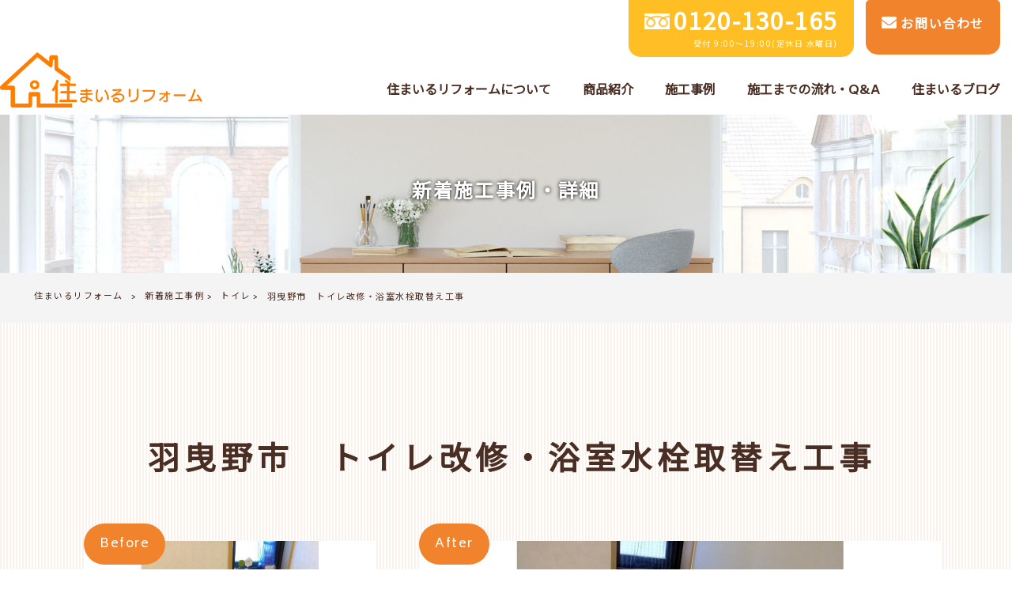

--- FILE ---
content_type: text/html; charset=UTF-8
request_url: https://reform-smile.com/works/%E7%BE%BD%E6%9B%B3%E9%87%8E%E5%B8%82%E3%80%80%E3%83%88%E3%82%A4%E3%83%AC%E6%94%B9%E4%BF%AE%E3%83%BB%E6%B5%B4%E5%AE%A4%E6%B0%B4%E6%A0%93%E5%8F%96%E6%9B%BF%E3%81%88%E5%B7%A5%E4%BA%8B/
body_size: 54508
content:
<!DOCTYPE html>
<html dir="ltr" lang="ja" prefix="og: https://ogp.me/ns#">
<head>
<meta charset="UTF-8">
<meta name="viewport" content="width=device-width, user-scalable=yes, maximum-scale=1.0, minimum-scale=1.0">

<link rel="stylesheet" type="text/css" media="all" href="https://reform-smile.com/struct/wp-content/themes/mrp04/style.css">
<link rel="stylesheet" type="text/css" media="all" href="https://reform-smile.com/struct/wp-content/themes/mrp04-child/css/custom.css">
<link rel="stylesheet" type="text/css" media="all" href="https://reform-smile.com/struct/wp-content/themes/mrp04/css/animate.css">
<link rel="pingback" href="https://reform-smile.com/struct/xmlrpc.php">
<link href='https://fonts.googleapis.com/css?family=Oswald:400' rel='stylesheet' type='text/css'>
<link href="https://use.fontawesome.com/releases/v5.10.2/css/all.css" rel="stylesheet">
<!--[if lt IE 9]>
<script src="https://reform-smile.com/struct/wp-content/themes/mrp04/js/html5.js"></script>
<script src="https://reform-smile.com/struct/wp-content/themes/mrp04/js/css3-mediaqueries.js"></script>
<![endif]-->
	<style>img:is([sizes="auto" i], [sizes^="auto," i]) { contain-intrinsic-size: 3000px 1500px }</style>
	
		<!-- All in One SEO 4.9.3 - aioseo.com -->
		<title>羽曳野市 トイレ改修・浴室水栓取替え工事 | 住まいるリフォーム</title>
	<meta name="description" content="八尾市,東大阪市,奈良でリフォーム工事は、地域最安値の住まいるリフォームにお任せください。 お見積り提出の対応スピードと工事後のアフターサービスに自信あり！まずはご相談ください。" />
	<meta name="robots" content="max-image-preview:large" />
	<link rel="canonical" href="https://reform-smile.com/works/%e7%be%bd%e6%9b%b3%e9%87%8e%e5%b8%82%e3%80%80%e3%83%88%e3%82%a4%e3%83%ac%e6%94%b9%e4%bf%ae%e3%83%bb%e6%b5%b4%e5%ae%a4%e6%b0%b4%e6%a0%93%e5%8f%96%e6%9b%bf%e3%81%88%e5%b7%a5%e4%ba%8b/" />
	<meta name="generator" content="All in One SEO (AIOSEO) 4.9.3" />
		<meta property="og:locale" content="ja_JP" />
		<meta property="og:site_name" content="住まいるリフォーム |" />
		<meta property="og:type" content="article" />
		<meta property="og:title" content="羽曳野市 トイレ改修・浴室水栓取替え工事 | 住まいるリフォーム" />
		<meta property="og:description" content="八尾市,東大阪市,奈良でリフォーム工事は、地域最安値の住まいるリフォームにお任せください。 お見積り提出の対応スピードと工事後のアフターサービスに自信あり！まずはご相談ください。" />
		<meta property="og:url" content="https://reform-smile.com/works/%e7%be%bd%e6%9b%b3%e9%87%8e%e5%b8%82%e3%80%80%e3%83%88%e3%82%a4%e3%83%ac%e6%94%b9%e4%bf%ae%e3%83%bb%e6%b5%b4%e5%ae%a4%e6%b0%b4%e6%a0%93%e5%8f%96%e6%9b%bf%e3%81%88%e5%b7%a5%e4%ba%8b/" />
		<meta property="article:published_time" content="2023-09-09T06:17:07+00:00" />
		<meta property="article:modified_time" content="2023-09-09T06:17:07+00:00" />
		<meta name="twitter:card" content="summary_large_image" />
		<meta name="twitter:title" content="羽曳野市 トイレ改修・浴室水栓取替え工事 | 住まいるリフォーム" />
		<meta name="twitter:description" content="八尾市,東大阪市,奈良でリフォーム工事は、地域最安値の住まいるリフォームにお任せください。 お見積り提出の対応スピードと工事後のアフターサービスに自信あり！まずはご相談ください。" />
		<script type="application/ld+json" class="aioseo-schema">
			{"@context":"https:\/\/schema.org","@graph":[{"@type":"BreadcrumbList","@id":"https:\/\/reform-smile.com\/works\/%e7%be%bd%e6%9b%b3%e9%87%8e%e5%b8%82%e3%80%80%e3%83%88%e3%82%a4%e3%83%ac%e6%94%b9%e4%bf%ae%e3%83%bb%e6%b5%b4%e5%ae%a4%e6%b0%b4%e6%a0%93%e5%8f%96%e6%9b%bf%e3%81%88%e5%b7%a5%e4%ba%8b\/#breadcrumblist","itemListElement":[{"@type":"ListItem","@id":"https:\/\/reform-smile.com#listItem","position":1,"name":"Home","item":"https:\/\/reform-smile.com","nextItem":{"@type":"ListItem","@id":"https:\/\/reform-smile.com\/works\/#listItem","name":"\u65b0\u7740\u65bd\u5de5\u4e8b\u4f8b"}},{"@type":"ListItem","@id":"https:\/\/reform-smile.com\/works\/#listItem","position":2,"name":"\u65b0\u7740\u65bd\u5de5\u4e8b\u4f8b","item":"https:\/\/reform-smile.com\/works\/","nextItem":{"@type":"ListItem","@id":"https:\/\/reform-smile.com\/works_cat\/toilet\/#listItem","name":"\u30c8\u30a4\u30ec"},"previousItem":{"@type":"ListItem","@id":"https:\/\/reform-smile.com#listItem","name":"Home"}},{"@type":"ListItem","@id":"https:\/\/reform-smile.com\/works_cat\/toilet\/#listItem","position":3,"name":"\u30c8\u30a4\u30ec","item":"https:\/\/reform-smile.com\/works_cat\/toilet\/","nextItem":{"@type":"ListItem","@id":"https:\/\/reform-smile.com\/works\/%e7%be%bd%e6%9b%b3%e9%87%8e%e5%b8%82%e3%80%80%e3%83%88%e3%82%a4%e3%83%ac%e6%94%b9%e4%bf%ae%e3%83%bb%e6%b5%b4%e5%ae%a4%e6%b0%b4%e6%a0%93%e5%8f%96%e6%9b%bf%e3%81%88%e5%b7%a5%e4%ba%8b\/#listItem","name":"\u7fbd\u66f3\u91ce\u5e02\u3000\u30c8\u30a4\u30ec\u6539\u4fee\u30fb\u6d74\u5ba4\u6c34\u6813\u53d6\u66ff\u3048\u5de5\u4e8b"},"previousItem":{"@type":"ListItem","@id":"https:\/\/reform-smile.com\/works\/#listItem","name":"\u65b0\u7740\u65bd\u5de5\u4e8b\u4f8b"}},{"@type":"ListItem","@id":"https:\/\/reform-smile.com\/works\/%e7%be%bd%e6%9b%b3%e9%87%8e%e5%b8%82%e3%80%80%e3%83%88%e3%82%a4%e3%83%ac%e6%94%b9%e4%bf%ae%e3%83%bb%e6%b5%b4%e5%ae%a4%e6%b0%b4%e6%a0%93%e5%8f%96%e6%9b%bf%e3%81%88%e5%b7%a5%e4%ba%8b\/#listItem","position":4,"name":"\u7fbd\u66f3\u91ce\u5e02\u3000\u30c8\u30a4\u30ec\u6539\u4fee\u30fb\u6d74\u5ba4\u6c34\u6813\u53d6\u66ff\u3048\u5de5\u4e8b","previousItem":{"@type":"ListItem","@id":"https:\/\/reform-smile.com\/works_cat\/toilet\/#listItem","name":"\u30c8\u30a4\u30ec"}}]},{"@type":"Organization","@id":"https:\/\/reform-smile.com\/#organization","name":"\u4f4f\u307e\u3044\u308b\u30ea\u30d5\u30a9\u30fc\u30e0","url":"https:\/\/reform-smile.com\/"},{"@type":"WebPage","@id":"https:\/\/reform-smile.com\/works\/%e7%be%bd%e6%9b%b3%e9%87%8e%e5%b8%82%e3%80%80%e3%83%88%e3%82%a4%e3%83%ac%e6%94%b9%e4%bf%ae%e3%83%bb%e6%b5%b4%e5%ae%a4%e6%b0%b4%e6%a0%93%e5%8f%96%e6%9b%bf%e3%81%88%e5%b7%a5%e4%ba%8b\/#webpage","url":"https:\/\/reform-smile.com\/works\/%e7%be%bd%e6%9b%b3%e9%87%8e%e5%b8%82%e3%80%80%e3%83%88%e3%82%a4%e3%83%ac%e6%94%b9%e4%bf%ae%e3%83%bb%e6%b5%b4%e5%ae%a4%e6%b0%b4%e6%a0%93%e5%8f%96%e6%9b%bf%e3%81%88%e5%b7%a5%e4%ba%8b\/","name":"\u7fbd\u66f3\u91ce\u5e02 \u30c8\u30a4\u30ec\u6539\u4fee\u30fb\u6d74\u5ba4\u6c34\u6813\u53d6\u66ff\u3048\u5de5\u4e8b | \u4f4f\u307e\u3044\u308b\u30ea\u30d5\u30a9\u30fc\u30e0","description":"\u516b\u5c3e\u5e02,\u6771\u5927\u962a\u5e02,\u5948\u826f\u3067\u30ea\u30d5\u30a9\u30fc\u30e0\u5de5\u4e8b\u306f\u3001\u5730\u57df\u6700\u5b89\u5024\u306e\u4f4f\u307e\u3044\u308b\u30ea\u30d5\u30a9\u30fc\u30e0\u306b\u304a\u4efb\u305b\u304f\u3060\u3055\u3044\u3002 \u304a\u898b\u7a4d\u308a\u63d0\u51fa\u306e\u5bfe\u5fdc\u30b9\u30d4\u30fc\u30c9\u3068\u5de5\u4e8b\u5f8c\u306e\u30a2\u30d5\u30bf\u30fc\u30b5\u30fc\u30d3\u30b9\u306b\u81ea\u4fe1\u3042\u308a\uff01\u307e\u305a\u306f\u3054\u76f8\u8ac7\u304f\u3060\u3055\u3044\u3002","inLanguage":"ja","isPartOf":{"@id":"https:\/\/reform-smile.com\/#website"},"breadcrumb":{"@id":"https:\/\/reform-smile.com\/works\/%e7%be%bd%e6%9b%b3%e9%87%8e%e5%b8%82%e3%80%80%e3%83%88%e3%82%a4%e3%83%ac%e6%94%b9%e4%bf%ae%e3%83%bb%e6%b5%b4%e5%ae%a4%e6%b0%b4%e6%a0%93%e5%8f%96%e6%9b%bf%e3%81%88%e5%b7%a5%e4%ba%8b\/#breadcrumblist"},"image":{"@type":"ImageObject","url":"https:\/\/reform-smile.com\/struct\/wp-content\/uploads\/1671862832270-300x200-1.jpg","@id":"https:\/\/reform-smile.com\/works\/%e7%be%bd%e6%9b%b3%e9%87%8e%e5%b8%82%e3%80%80%e3%83%88%e3%82%a4%e3%83%ac%e6%94%b9%e4%bf%ae%e3%83%bb%e6%b5%b4%e5%ae%a4%e6%b0%b4%e6%a0%93%e5%8f%96%e6%9b%bf%e3%81%88%e5%b7%a5%e4%ba%8b\/#mainImage","width":300,"height":200},"primaryImageOfPage":{"@id":"https:\/\/reform-smile.com\/works\/%e7%be%bd%e6%9b%b3%e9%87%8e%e5%b8%82%e3%80%80%e3%83%88%e3%82%a4%e3%83%ac%e6%94%b9%e4%bf%ae%e3%83%bb%e6%b5%b4%e5%ae%a4%e6%b0%b4%e6%a0%93%e5%8f%96%e6%9b%bf%e3%81%88%e5%b7%a5%e4%ba%8b\/#mainImage"},"datePublished":"2023-09-09T15:17:07+09:00","dateModified":"2023-09-09T15:17:07+09:00"},{"@type":"WebSite","@id":"https:\/\/reform-smile.com\/#website","url":"https:\/\/reform-smile.com\/","name":"\u4f4f\u307e\u3044\u308b\u30ea\u30d5\u30a9\u30fc\u30e0","inLanguage":"ja","publisher":{"@id":"https:\/\/reform-smile.com\/#organization"}}]}
		</script>
		<!-- All in One SEO -->

<script type="text/javascript">
/* <![CDATA[ */
window._wpemojiSettings = {"baseUrl":"https:\/\/s.w.org\/images\/core\/emoji\/16.0.1\/72x72\/","ext":".png","svgUrl":"https:\/\/s.w.org\/images\/core\/emoji\/16.0.1\/svg\/","svgExt":".svg","source":{"concatemoji":"https:\/\/reform-smile.com\/struct\/wp-includes\/js\/wp-emoji-release.min.js"}};
/*! This file is auto-generated */
!function(s,n){var o,i,e;function c(e){try{var t={supportTests:e,timestamp:(new Date).valueOf()};sessionStorage.setItem(o,JSON.stringify(t))}catch(e){}}function p(e,t,n){e.clearRect(0,0,e.canvas.width,e.canvas.height),e.fillText(t,0,0);var t=new Uint32Array(e.getImageData(0,0,e.canvas.width,e.canvas.height).data),a=(e.clearRect(0,0,e.canvas.width,e.canvas.height),e.fillText(n,0,0),new Uint32Array(e.getImageData(0,0,e.canvas.width,e.canvas.height).data));return t.every(function(e,t){return e===a[t]})}function u(e,t){e.clearRect(0,0,e.canvas.width,e.canvas.height),e.fillText(t,0,0);for(var n=e.getImageData(16,16,1,1),a=0;a<n.data.length;a++)if(0!==n.data[a])return!1;return!0}function f(e,t,n,a){switch(t){case"flag":return n(e,"\ud83c\udff3\ufe0f\u200d\u26a7\ufe0f","\ud83c\udff3\ufe0f\u200b\u26a7\ufe0f")?!1:!n(e,"\ud83c\udde8\ud83c\uddf6","\ud83c\udde8\u200b\ud83c\uddf6")&&!n(e,"\ud83c\udff4\udb40\udc67\udb40\udc62\udb40\udc65\udb40\udc6e\udb40\udc67\udb40\udc7f","\ud83c\udff4\u200b\udb40\udc67\u200b\udb40\udc62\u200b\udb40\udc65\u200b\udb40\udc6e\u200b\udb40\udc67\u200b\udb40\udc7f");case"emoji":return!a(e,"\ud83e\udedf")}return!1}function g(e,t,n,a){var r="undefined"!=typeof WorkerGlobalScope&&self instanceof WorkerGlobalScope?new OffscreenCanvas(300,150):s.createElement("canvas"),o=r.getContext("2d",{willReadFrequently:!0}),i=(o.textBaseline="top",o.font="600 32px Arial",{});return e.forEach(function(e){i[e]=t(o,e,n,a)}),i}function t(e){var t=s.createElement("script");t.src=e,t.defer=!0,s.head.appendChild(t)}"undefined"!=typeof Promise&&(o="wpEmojiSettingsSupports",i=["flag","emoji"],n.supports={everything:!0,everythingExceptFlag:!0},e=new Promise(function(e){s.addEventListener("DOMContentLoaded",e,{once:!0})}),new Promise(function(t){var n=function(){try{var e=JSON.parse(sessionStorage.getItem(o));if("object"==typeof e&&"number"==typeof e.timestamp&&(new Date).valueOf()<e.timestamp+604800&&"object"==typeof e.supportTests)return e.supportTests}catch(e){}return null}();if(!n){if("undefined"!=typeof Worker&&"undefined"!=typeof OffscreenCanvas&&"undefined"!=typeof URL&&URL.createObjectURL&&"undefined"!=typeof Blob)try{var e="postMessage("+g.toString()+"("+[JSON.stringify(i),f.toString(),p.toString(),u.toString()].join(",")+"));",a=new Blob([e],{type:"text/javascript"}),r=new Worker(URL.createObjectURL(a),{name:"wpTestEmojiSupports"});return void(r.onmessage=function(e){c(n=e.data),r.terminate(),t(n)})}catch(e){}c(n=g(i,f,p,u))}t(n)}).then(function(e){for(var t in e)n.supports[t]=e[t],n.supports.everything=n.supports.everything&&n.supports[t],"flag"!==t&&(n.supports.everythingExceptFlag=n.supports.everythingExceptFlag&&n.supports[t]);n.supports.everythingExceptFlag=n.supports.everythingExceptFlag&&!n.supports.flag,n.DOMReady=!1,n.readyCallback=function(){n.DOMReady=!0}}).then(function(){return e}).then(function(){var e;n.supports.everything||(n.readyCallback(),(e=n.source||{}).concatemoji?t(e.concatemoji):e.wpemoji&&e.twemoji&&(t(e.twemoji),t(e.wpemoji)))}))}((window,document),window._wpemojiSettings);
/* ]]> */
</script>
<style id='wp-emoji-styles-inline-css' type='text/css'>

	img.wp-smiley, img.emoji {
		display: inline !important;
		border: none !important;
		box-shadow: none !important;
		height: 1em !important;
		width: 1em !important;
		margin: 0 0.07em !important;
		vertical-align: -0.1em !important;
		background: none !important;
		padding: 0 !important;
	}
</style>
<link rel='stylesheet' id='wp-block-library-css' href='https://reform-smile.com/struct/wp-includes/css/dist/block-library/style.min.css' type='text/css' media='all' />
<style id='classic-theme-styles-inline-css' type='text/css'>
/*! This file is auto-generated */
.wp-block-button__link{color:#fff;background-color:#32373c;border-radius:9999px;box-shadow:none;text-decoration:none;padding:calc(.667em + 2px) calc(1.333em + 2px);font-size:1.125em}.wp-block-file__button{background:#32373c;color:#fff;text-decoration:none}
</style>
<link rel='stylesheet' id='aioseo/css/src/vue/standalone/blocks/table-of-contents/global.scss-css' href='https://reform-smile.com/struct/wp-content/plugins/all-in-one-seo-pack/dist/Lite/assets/css/table-of-contents/global.e90f6d47.css' type='text/css' media='all' />
<style id='global-styles-inline-css' type='text/css'>
:root{--wp--preset--aspect-ratio--square: 1;--wp--preset--aspect-ratio--4-3: 4/3;--wp--preset--aspect-ratio--3-4: 3/4;--wp--preset--aspect-ratio--3-2: 3/2;--wp--preset--aspect-ratio--2-3: 2/3;--wp--preset--aspect-ratio--16-9: 16/9;--wp--preset--aspect-ratio--9-16: 9/16;--wp--preset--color--black: #000000;--wp--preset--color--cyan-bluish-gray: #abb8c3;--wp--preset--color--white: #ffffff;--wp--preset--color--pale-pink: #f78da7;--wp--preset--color--vivid-red: #cf2e2e;--wp--preset--color--luminous-vivid-orange: #ff6900;--wp--preset--color--luminous-vivid-amber: #fcb900;--wp--preset--color--light-green-cyan: #7bdcb5;--wp--preset--color--vivid-green-cyan: #00d084;--wp--preset--color--pale-cyan-blue: #8ed1fc;--wp--preset--color--vivid-cyan-blue: #0693e3;--wp--preset--color--vivid-purple: #9b51e0;--wp--preset--gradient--vivid-cyan-blue-to-vivid-purple: linear-gradient(135deg,rgba(6,147,227,1) 0%,rgb(155,81,224) 100%);--wp--preset--gradient--light-green-cyan-to-vivid-green-cyan: linear-gradient(135deg,rgb(122,220,180) 0%,rgb(0,208,130) 100%);--wp--preset--gradient--luminous-vivid-amber-to-luminous-vivid-orange: linear-gradient(135deg,rgba(252,185,0,1) 0%,rgba(255,105,0,1) 100%);--wp--preset--gradient--luminous-vivid-orange-to-vivid-red: linear-gradient(135deg,rgba(255,105,0,1) 0%,rgb(207,46,46) 100%);--wp--preset--gradient--very-light-gray-to-cyan-bluish-gray: linear-gradient(135deg,rgb(238,238,238) 0%,rgb(169,184,195) 100%);--wp--preset--gradient--cool-to-warm-spectrum: linear-gradient(135deg,rgb(74,234,220) 0%,rgb(151,120,209) 20%,rgb(207,42,186) 40%,rgb(238,44,130) 60%,rgb(251,105,98) 80%,rgb(254,248,76) 100%);--wp--preset--gradient--blush-light-purple: linear-gradient(135deg,rgb(255,206,236) 0%,rgb(152,150,240) 100%);--wp--preset--gradient--blush-bordeaux: linear-gradient(135deg,rgb(254,205,165) 0%,rgb(254,45,45) 50%,rgb(107,0,62) 100%);--wp--preset--gradient--luminous-dusk: linear-gradient(135deg,rgb(255,203,112) 0%,rgb(199,81,192) 50%,rgb(65,88,208) 100%);--wp--preset--gradient--pale-ocean: linear-gradient(135deg,rgb(255,245,203) 0%,rgb(182,227,212) 50%,rgb(51,167,181) 100%);--wp--preset--gradient--electric-grass: linear-gradient(135deg,rgb(202,248,128) 0%,rgb(113,206,126) 100%);--wp--preset--gradient--midnight: linear-gradient(135deg,rgb(2,3,129) 0%,rgb(40,116,252) 100%);--wp--preset--font-size--small: 13px;--wp--preset--font-size--medium: 20px;--wp--preset--font-size--large: 36px;--wp--preset--font-size--x-large: 42px;--wp--preset--spacing--20: 0.44rem;--wp--preset--spacing--30: 0.67rem;--wp--preset--spacing--40: 1rem;--wp--preset--spacing--50: 1.5rem;--wp--preset--spacing--60: 2.25rem;--wp--preset--spacing--70: 3.38rem;--wp--preset--spacing--80: 5.06rem;--wp--preset--shadow--natural: 6px 6px 9px rgba(0, 0, 0, 0.2);--wp--preset--shadow--deep: 12px 12px 50px rgba(0, 0, 0, 0.4);--wp--preset--shadow--sharp: 6px 6px 0px rgba(0, 0, 0, 0.2);--wp--preset--shadow--outlined: 6px 6px 0px -3px rgba(255, 255, 255, 1), 6px 6px rgba(0, 0, 0, 1);--wp--preset--shadow--crisp: 6px 6px 0px rgba(0, 0, 0, 1);}:where(.is-layout-flex){gap: 0.5em;}:where(.is-layout-grid){gap: 0.5em;}body .is-layout-flex{display: flex;}.is-layout-flex{flex-wrap: wrap;align-items: center;}.is-layout-flex > :is(*, div){margin: 0;}body .is-layout-grid{display: grid;}.is-layout-grid > :is(*, div){margin: 0;}:where(.wp-block-columns.is-layout-flex){gap: 2em;}:where(.wp-block-columns.is-layout-grid){gap: 2em;}:where(.wp-block-post-template.is-layout-flex){gap: 1.25em;}:where(.wp-block-post-template.is-layout-grid){gap: 1.25em;}.has-black-color{color: var(--wp--preset--color--black) !important;}.has-cyan-bluish-gray-color{color: var(--wp--preset--color--cyan-bluish-gray) !important;}.has-white-color{color: var(--wp--preset--color--white) !important;}.has-pale-pink-color{color: var(--wp--preset--color--pale-pink) !important;}.has-vivid-red-color{color: var(--wp--preset--color--vivid-red) !important;}.has-luminous-vivid-orange-color{color: var(--wp--preset--color--luminous-vivid-orange) !important;}.has-luminous-vivid-amber-color{color: var(--wp--preset--color--luminous-vivid-amber) !important;}.has-light-green-cyan-color{color: var(--wp--preset--color--light-green-cyan) !important;}.has-vivid-green-cyan-color{color: var(--wp--preset--color--vivid-green-cyan) !important;}.has-pale-cyan-blue-color{color: var(--wp--preset--color--pale-cyan-blue) !important;}.has-vivid-cyan-blue-color{color: var(--wp--preset--color--vivid-cyan-blue) !important;}.has-vivid-purple-color{color: var(--wp--preset--color--vivid-purple) !important;}.has-black-background-color{background-color: var(--wp--preset--color--black) !important;}.has-cyan-bluish-gray-background-color{background-color: var(--wp--preset--color--cyan-bluish-gray) !important;}.has-white-background-color{background-color: var(--wp--preset--color--white) !important;}.has-pale-pink-background-color{background-color: var(--wp--preset--color--pale-pink) !important;}.has-vivid-red-background-color{background-color: var(--wp--preset--color--vivid-red) !important;}.has-luminous-vivid-orange-background-color{background-color: var(--wp--preset--color--luminous-vivid-orange) !important;}.has-luminous-vivid-amber-background-color{background-color: var(--wp--preset--color--luminous-vivid-amber) !important;}.has-light-green-cyan-background-color{background-color: var(--wp--preset--color--light-green-cyan) !important;}.has-vivid-green-cyan-background-color{background-color: var(--wp--preset--color--vivid-green-cyan) !important;}.has-pale-cyan-blue-background-color{background-color: var(--wp--preset--color--pale-cyan-blue) !important;}.has-vivid-cyan-blue-background-color{background-color: var(--wp--preset--color--vivid-cyan-blue) !important;}.has-vivid-purple-background-color{background-color: var(--wp--preset--color--vivid-purple) !important;}.has-black-border-color{border-color: var(--wp--preset--color--black) !important;}.has-cyan-bluish-gray-border-color{border-color: var(--wp--preset--color--cyan-bluish-gray) !important;}.has-white-border-color{border-color: var(--wp--preset--color--white) !important;}.has-pale-pink-border-color{border-color: var(--wp--preset--color--pale-pink) !important;}.has-vivid-red-border-color{border-color: var(--wp--preset--color--vivid-red) !important;}.has-luminous-vivid-orange-border-color{border-color: var(--wp--preset--color--luminous-vivid-orange) !important;}.has-luminous-vivid-amber-border-color{border-color: var(--wp--preset--color--luminous-vivid-amber) !important;}.has-light-green-cyan-border-color{border-color: var(--wp--preset--color--light-green-cyan) !important;}.has-vivid-green-cyan-border-color{border-color: var(--wp--preset--color--vivid-green-cyan) !important;}.has-pale-cyan-blue-border-color{border-color: var(--wp--preset--color--pale-cyan-blue) !important;}.has-vivid-cyan-blue-border-color{border-color: var(--wp--preset--color--vivid-cyan-blue) !important;}.has-vivid-purple-border-color{border-color: var(--wp--preset--color--vivid-purple) !important;}.has-vivid-cyan-blue-to-vivid-purple-gradient-background{background: var(--wp--preset--gradient--vivid-cyan-blue-to-vivid-purple) !important;}.has-light-green-cyan-to-vivid-green-cyan-gradient-background{background: var(--wp--preset--gradient--light-green-cyan-to-vivid-green-cyan) !important;}.has-luminous-vivid-amber-to-luminous-vivid-orange-gradient-background{background: var(--wp--preset--gradient--luminous-vivid-amber-to-luminous-vivid-orange) !important;}.has-luminous-vivid-orange-to-vivid-red-gradient-background{background: var(--wp--preset--gradient--luminous-vivid-orange-to-vivid-red) !important;}.has-very-light-gray-to-cyan-bluish-gray-gradient-background{background: var(--wp--preset--gradient--very-light-gray-to-cyan-bluish-gray) !important;}.has-cool-to-warm-spectrum-gradient-background{background: var(--wp--preset--gradient--cool-to-warm-spectrum) !important;}.has-blush-light-purple-gradient-background{background: var(--wp--preset--gradient--blush-light-purple) !important;}.has-blush-bordeaux-gradient-background{background: var(--wp--preset--gradient--blush-bordeaux) !important;}.has-luminous-dusk-gradient-background{background: var(--wp--preset--gradient--luminous-dusk) !important;}.has-pale-ocean-gradient-background{background: var(--wp--preset--gradient--pale-ocean) !important;}.has-electric-grass-gradient-background{background: var(--wp--preset--gradient--electric-grass) !important;}.has-midnight-gradient-background{background: var(--wp--preset--gradient--midnight) !important;}.has-small-font-size{font-size: var(--wp--preset--font-size--small) !important;}.has-medium-font-size{font-size: var(--wp--preset--font-size--medium) !important;}.has-large-font-size{font-size: var(--wp--preset--font-size--large) !important;}.has-x-large-font-size{font-size: var(--wp--preset--font-size--x-large) !important;}
:where(.wp-block-post-template.is-layout-flex){gap: 1.25em;}:where(.wp-block-post-template.is-layout-grid){gap: 1.25em;}
:where(.wp-block-columns.is-layout-flex){gap: 2em;}:where(.wp-block-columns.is-layout-grid){gap: 2em;}
:root :where(.wp-block-pullquote){font-size: 1.5em;line-height: 1.6;}
</style>
<link rel='stylesheet' id='contact-form-7-css' href='https://reform-smile.com/struct/wp-content/plugins/contact-form-7/includes/css/styles.css' type='text/css' media='all' />
<link rel='stylesheet' id='scroll-top-css-css' href='https://reform-smile.com/struct/wp-content/plugins/scroll-top/assets/css/scroll-top.css' type='text/css' media='all' />
<link rel='stylesheet' id='wc-shortcodes-style-css' href='https://reform-smile.com/struct/wp-content/plugins/wc-shortcodes/public/assets/css/style.css' type='text/css' media='all' />
<link rel='stylesheet' id='morph-child-style-css' href='https://reform-smile.com/struct/wp-content/themes/mrp04-child/style.css?amp;u=2' type='text/css' media='all' />
<link rel='stylesheet' id='iajcf-frontend-css' href='https://reform-smile.com/struct/wp-content/plugins/morph-extension-system/extensions/image-auth-japanese-version-for-contactform7/css/frontend.css' type='text/css' media='all' />
<link rel='stylesheet' id='slb_core-css' href='https://reform-smile.com/struct/wp-content/plugins/simple-lightbox/client/css/app.css' type='text/css' media='all' />
<link rel='stylesheet' id='wp-pagenavi-css' href='https://reform-smile.com/struct/wp-content/plugins/wp-pagenavi/pagenavi-css.css' type='text/css' media='all' />
<link rel='stylesheet' id='wordpresscanvas-font-awesome-css' href='https://reform-smile.com/struct/wp-content/plugins/wc-shortcodes/public/assets/css/font-awesome.min.css' type='text/css' media='all' />
<link rel="stylesheet" type="text/css" href="https://reform-smile.com/struct/wp-content/plugins/nextend-smart-slider3-pro/Public/SmartSlider3/Application/Frontend/Assets/dist/smartslider.min.css?ver=c397fa89" media="all">
<style data-related="n2-ss-2">div#n2-ss-2 .n2-ss-slider-1{display:grid;position:relative;}div#n2-ss-2 .n2-ss-slider-2{display:grid;position:relative;overflow:hidden;padding:0px 0px 0px 0px;border:0px solid RGBA(62,62,62,1);border-radius:0px;background-clip:padding-box;background-repeat:repeat;background-position:50% 50%;background-size:cover;background-attachment:scroll;z-index:1;}div#n2-ss-2:not(.n2-ss-loaded) .n2-ss-slider-2{background-image:none !important;}div#n2-ss-2 .n2-ss-slider-3{display:grid;grid-template-areas:'cover';position:relative;overflow:hidden;z-index:10;}div#n2-ss-2 .n2-ss-slider-3 > *{grid-area:cover;}div#n2-ss-2 .n2-ss-slide-backgrounds,div#n2-ss-2 .n2-ss-slider-3 > .n2-ss-divider{position:relative;}div#n2-ss-2 .n2-ss-slide-backgrounds{z-index:10;}div#n2-ss-2 .n2-ss-slide-backgrounds > *{overflow:hidden;}div#n2-ss-2 .n2-ss-slide-background{transform:translateX(-100000px);}div#n2-ss-2 .n2-ss-slider-4{place-self:center;position:relative;width:100%;height:100%;z-index:20;display:grid;grid-template-areas:'slide';}div#n2-ss-2 .n2-ss-slider-4 > *{grid-area:slide;}div#n2-ss-2.n2-ss-full-page--constrain-ratio .n2-ss-slider-4{height:auto;}div#n2-ss-2 .n2-ss-slide{display:grid;place-items:center;grid-auto-columns:100%;position:relative;z-index:20;-webkit-backface-visibility:hidden;transform:translateX(-100000px);}div#n2-ss-2 .n2-ss-slide{perspective:1000px;}div#n2-ss-2 .n2-ss-slide-active{z-index:21;}.n2-ss-background-animation{position:absolute;top:0;left:0;width:100%;height:100%;z-index:3;}div#n2-ss-2 .nextend-arrow{cursor:pointer;overflow:hidden;line-height:0 !important;z-index:18;-webkit-user-select:none;}div#n2-ss-2 .nextend-arrow img{position:relative;display:block;}div#n2-ss-2 .nextend-arrow img.n2-arrow-hover-img{display:none;}div#n2-ss-2 .nextend-arrow:FOCUS img.n2-arrow-hover-img,div#n2-ss-2 .nextend-arrow:HOVER img.n2-arrow-hover-img{display:inline;}div#n2-ss-2 .nextend-arrow:FOCUS img.n2-arrow-normal-img,div#n2-ss-2 .nextend-arrow:HOVER img.n2-arrow-normal-img{display:none;}div#n2-ss-2 .nextend-arrow-animated{overflow:hidden;}div#n2-ss-2 .nextend-arrow-animated > div{position:relative;}div#n2-ss-2 .nextend-arrow-animated .n2-active{position:absolute;}div#n2-ss-2 .nextend-arrow-animated-fade{transition:background 0.3s, opacity 0.4s;}div#n2-ss-2 .nextend-arrow-animated-horizontal > div{transition:all 0.4s;transform:none;}div#n2-ss-2 .nextend-arrow-animated-horizontal .n2-active{top:0;}div#n2-ss-2 .nextend-arrow-previous.nextend-arrow-animated-horizontal .n2-active{left:100%;}div#n2-ss-2 .nextend-arrow-next.nextend-arrow-animated-horizontal .n2-active{right:100%;}div#n2-ss-2 .nextend-arrow-previous.nextend-arrow-animated-horizontal:HOVER > div,div#n2-ss-2 .nextend-arrow-previous.nextend-arrow-animated-horizontal:FOCUS > div{transform:translateX(-100%);}div#n2-ss-2 .nextend-arrow-next.nextend-arrow-animated-horizontal:HOVER > div,div#n2-ss-2 .nextend-arrow-next.nextend-arrow-animated-horizontal:FOCUS > div{transform:translateX(100%);}div#n2-ss-2 .nextend-arrow-animated-vertical > div{transition:all 0.4s;transform:none;}div#n2-ss-2 .nextend-arrow-animated-vertical .n2-active{left:0;}div#n2-ss-2 .nextend-arrow-previous.nextend-arrow-animated-vertical .n2-active{top:100%;}div#n2-ss-2 .nextend-arrow-next.nextend-arrow-animated-vertical .n2-active{bottom:100%;}div#n2-ss-2 .nextend-arrow-previous.nextend-arrow-animated-vertical:HOVER > div,div#n2-ss-2 .nextend-arrow-previous.nextend-arrow-animated-vertical:FOCUS > div{transform:translateY(-100%);}div#n2-ss-2 .nextend-arrow-next.nextend-arrow-animated-vertical:HOVER > div,div#n2-ss-2 .nextend-arrow-next.nextend-arrow-animated-vertical:FOCUS > div{transform:translateY(100%);}div#n2-ss-2 .n2-ss-slide-limiter{max-width:3000px;}div#n2-ss-2 .n-uc-dOjIzySuELYz{padding:10px 10px 10px 10px}div#n2-ss-2 .n-uc-ggL8uUmuF4T1{padding:10px 10px 10px 10px}div#n2-ss-2 .nextend-arrow img{width: 32px}@media (min-width: 1200px){div#n2-ss-2 [data-hide-desktopportrait="1"]{display: none !important;}}@media (orientation: landscape) and (max-width: 1199px) and (min-width: 901px),(orientation: portrait) and (max-width: 1199px) and (min-width: 701px){div#n2-ss-2 [data-hide-tabletportrait="1"]{display: none !important;}}@media (orientation: landscape) and (max-width: 900px),(orientation: portrait) and (max-width: 700px){div#n2-ss-2 [data-hide-mobileportrait="1"]{display: none !important;}div#n2-ss-2 .nextend-arrow img{width: 16px}}</style>
<script>(function(){this._N2=this._N2||{_r:[],_d:[],r:function(){this._r.push(arguments)},d:function(){this._d.push(arguments)}}}).call(window);!function(e,i,o,r){(i=e.match(/(Chrome|Firefox|Safari)\/(\d+)\./))&&("Chrome"==i[1]?r=+i[2]>=32:"Firefox"==i[1]?r=+i[2]>=65:"Safari"==i[1]&&(o=e.match(/Version\/(\d+)/)||e.match(/(\d+)[0-9_]+like Mac/))&&(r=+o[1]>=14),r&&document.documentElement.classList.add("n2webp"))}(navigator.userAgent);</script><script src="https://reform-smile.com/struct/wp-content/plugins/nextend-smart-slider3-pro/Public/SmartSlider3/Application/Frontend/Assets/dist/n2.min.js?ver=c397fa89" defer async></script>
<script src="https://reform-smile.com/struct/wp-content/plugins/nextend-smart-slider3-pro/Public/SmartSlider3/Application/Frontend/Assets/dist/smartslider-frontend.min.js?ver=c397fa89" defer async></script>
<script src="https://reform-smile.com/struct/wp-content/plugins/nextend-smart-slider3-pro/Public/SmartSlider3/Slider/SliderType/Simple/Assets/dist/ss-simple.min.js?ver=c397fa89" defer async></script>
<script src="https://reform-smile.com/struct/wp-content/plugins/nextend-smart-slider3-pro/Public/SmartSlider3/Widget/Arrow/ArrowImage/Assets/dist/w-arrow-image.min.js?ver=c397fa89" defer async></script>
<script>_N2.r('documentReady',function(){_N2.r(["documentReady","smartslider-frontend","SmartSliderWidgetArrowImage","ss-simple"],function(){new _N2.SmartSliderSimple('n2-ss-2',{"admin":false,"background.video.mobile":1,"loadingTime":2000,"randomize":{"randomize":0,"randomizeFirst":0},"callbacks":"","alias":{"id":0,"smoothScroll":0,"slideSwitch":0,"scroll":1},"align":"normal","isDelayed":0,"responsive":{"mediaQueries":{"all":false,"desktopportrait":["(min-width: 1200px)"],"tabletportrait":["(orientation: landscape) and (max-width: 1199px) and (min-width: 901px)","(orientation: portrait) and (max-width: 1199px) and (min-width: 701px)"],"mobileportrait":["(orientation: landscape) and (max-width: 900px)","(orientation: portrait) and (max-width: 700px)"]},"base":{"slideOuterWidth":1920,"slideOuterHeight":915,"sliderWidth":1920,"sliderHeight":915,"slideWidth":1920,"slideHeight":915},"hideOn":{"desktopLandscape":false,"desktopPortrait":false,"tabletLandscape":false,"tabletPortrait":false,"mobileLandscape":false,"mobilePortrait":false},"onResizeEnabled":true,"type":"fullwidth","sliderHeightBasedOn":"real","focusUser":1,"focusEdge":"auto","breakpoints":[{"device":"tabletPortrait","type":"max-screen-width","portraitWidth":1199,"landscapeWidth":1199},{"device":"mobilePortrait","type":"max-screen-width","portraitWidth":700,"landscapeWidth":900}],"enabledDevices":{"desktopLandscape":0,"desktopPortrait":1,"tabletLandscape":0,"tabletPortrait":1,"mobileLandscape":0,"mobilePortrait":1},"sizes":{"desktopPortrait":{"width":1920,"height":915,"max":3000,"min":1200},"tabletPortrait":{"width":701,"height":334,"customHeight":false,"max":1199,"min":701},"mobilePortrait":{"width":320,"height":152,"customHeight":false,"max":900,"min":320}},"overflowHiddenPage":0,"focus":{"offsetTop":"#wpadminbar","offsetBottom":""}},"controls":{"mousewheel":0,"touch":"horizontal","keyboard":1,"blockCarouselInteraction":1},"playWhenVisible":1,"playWhenVisibleAt":0.5,"lazyLoad":0,"lazyLoadNeighbor":0,"blockrightclick":0,"maintainSession":0,"autoplay":{"enabled":1,"start":1,"duration":4000,"autoplayLoop":1,"allowReStart":0,"reverse":0,"pause":{"click":1,"mouse":"0","mediaStarted":1},"resume":{"click":0,"mouse":"0","mediaEnded":1,"slidechanged":0},"interval":1,"intervalModifier":"loop","intervalSlide":"current"},"perspective":1000,"layerMode":{"playOnce":0,"playFirstLayer":1,"mode":"skippable","inAnimation":"mainInEnd"},"parallax":{"enabled":1,"mobile":0,"is3D":0,"animate":1,"horizontal":"mouse","vertical":"mouse","origin":"slider","scrollmove":"both"},"postBackgroundAnimations":0,"bgAnimations":0,"mainanimation":{"type":"horizontal","duration":800,"delay":0,"ease":"easeOutQuad","shiftedBackgroundAnimation":"auto"},"carousel":1,"initCallbacks":function(){new _N2.SmartSliderWidgetArrowImage(this)}})})});</script><script type="text/javascript" src="https://reform-smile.com/struct/wp-includes/js/jquery/jquery.min.js" id="jquery-core-js"></script>
<script type="text/javascript" src="https://reform-smile.com/struct/wp-includes/js/jquery/jquery-migrate.min.js" id="jquery-migrate-js"></script>
<link rel="https://api.w.org/" href="https://reform-smile.com/wp-json/" /><link rel="alternate" title="JSON" type="application/json" href="https://reform-smile.com/wp-json/wp/v2/works/14832" /><link rel="alternate" title="oEmbed (JSON)" type="application/json+oembed" href="https://reform-smile.com/wp-json/oembed/1.0/embed?url=https%3A%2F%2Freform-smile.com%2Fworks%2F%25e7%25be%25bd%25e6%259b%25b3%25e9%2587%258e%25e5%25b8%2582%25e3%2580%2580%25e3%2583%2588%25e3%2582%25a4%25e3%2583%25ac%25e6%2594%25b9%25e4%25bf%25ae%25e3%2583%25bb%25e6%25b5%25b4%25e5%25ae%25a4%25e6%25b0%25b4%25e6%25a0%2593%25e5%258f%2596%25e6%259b%25bf%25e3%2581%2588%25e5%25b7%25a5%25e4%25ba%258b%2F" />
<link rel="alternate" title="oEmbed (XML)" type="text/xml+oembed" href="https://reform-smile.com/wp-json/oembed/1.0/embed?url=https%3A%2F%2Freform-smile.com%2Fworks%2F%25e7%25be%25bd%25e6%259b%25b3%25e9%2587%258e%25e5%25b8%2582%25e3%2580%2580%25e3%2583%2588%25e3%2582%25a4%25e3%2583%25ac%25e6%2594%25b9%25e4%25bf%25ae%25e3%2583%25bb%25e6%25b5%25b4%25e5%25ae%25a4%25e6%25b0%25b4%25e6%25a0%2593%25e5%258f%2596%25e6%259b%25bf%25e3%2581%2588%25e5%25b7%25a5%25e4%25ba%258b%2F&#038;format=xml" />
<!-- Scroll To Top -->
<style id="scrolltop-custom-style">
		#scrollUp {border-radius:3px;opacity:0.7;bottom:20px;right:20px;background:#000000;;}
		#scrollUp:hover{opacity:1;}
        .top-icon{stroke:#ffffff;}
        
		
		</style>
<!-- End Scroll Top - https://wordpress.org/plugins/scroll-top/ -->
<!-- Analytics by WP Statistics - https://wp-statistics.com -->
<script src="https://reform-smile.com/struct/wp-content/themes/mrp04/js/jquery-1.9.0.min.js"></script><script src="https://reform-smile.com/struct/wp-content/themes/mrp04-child/js/nav-accord.js"></script>
<script src="https://reform-smile.com/struct/wp-content/themes/mrp04/js/smoothscroll.js"></script>
<script src="https://reform-smile.com/struct/wp-content/themes/mrp04/js/wow.min.js"></script>
<script src="https://reform-smile.com/struct/wp-content/themes/mrp04/js/effect.js"></script>
<script src="https://reform-smile.com/struct/wp-content/themes/mrp04/js/css_browser_selector.js"></script>
</head>
<body class="wp-singular works-template-default single single-works postid-14832 wp-theme-mrp04 wp-child-theme-mrp04-child metaslider-plugin wc-shortcodes-font-awesome-enabled">
<header id="header" role="banner">
	<div class="inner">
		<div id="header-layout">
			<div class="logo">	<a href="https://reform-smile.com" title="住まいるリフォーム" rel="home">
		<img src="https://reform-smile.com/struct/wp-content/uploads/logo-1.png" alt="住まいるリフォーム">
	</a>
 
</div>
			<div class="contact">
				<div id="headerInfo">
						<div class="tel">
							<div class="telnumber"><img src="/struct/wp-content/uploads/icon_fleedial.png" alt="フリーダイヤル" width="37" height="25" class="alignnone size-full wp-image-118" /> 	<p>
				0120-130-165	</p>
 
</div>
							<div class="add">受付 9:00～19:00(定休日 水曜日) 
</div>
						</div>
						<div class="mail"><a href="/contact/ 
" class="btn"><img src="/struct/wp-content/uploads/icon_mail.png" alt="メール" width="19" height="15" class="alignnone size-full wp-image-121" /> お問い合わせ</a></div>
				</div>
				<!-- nav -->

<nav id="mainNav">
	<div class="inner"> <a class="menu" id="menu"><span>MENU</span></a>
		<div class="panel nav-effect">
			<ul><li id="menu-item-90" class="menu-item menu-item-type-post_type menu-item-object-page"><a href="https://reform-smile.com/company/"><b>住まいるリフォームについて</b></a></li>
<li id="menu-item-295" class="Dropdownlist spnone menu-item menu-item-type-custom menu-item-object-custom"><a href="#"><b>商品紹介</b></a></li>
<li id="menu-item-92" class="menu-item menu-item-type-post_type menu-item-object-page"><a href="https://reform-smile.com/works_archives/"><b>施工事例</b></a></li>
<li id="menu-item-100" class="menu-item menu-item-type-post_type menu-item-object-page"><a href="https://reform-smile.com/flow-faq/"><b>施工までの流れ・Q&#038;A</b></a></li>
<li id="menu-item-99" class="menu-item menu-item-type-taxonomy menu-item-object-category"><a href="https://reform-smile.com/blog/"><b>住まいるブログ</b></a></li>
</ul>		</div>
	</div>
</nav>
<!-- end/nav -->
			</div>
		</div>
	</div>
<!-- dropdown nav -->
<nav id="DropdownNav">
	<div class="nav_Container">
		<div class="innerContent1100">
			<div class="dd-flex">
				<div class="col1">
					<a href="/pickup/" class="dd_Btn os">今月のオススメ商品<span class="eng">PICKUP</span></a>
					<a href="/smile_package/" class="dd_Btn pg">住まいるお任せ<br>パック商品</a>
				</div>
				<div class="col2">
					<ul class="iconList">
						<li><a href="/products_cat/full-reform/"><img src="/struct/wp-content/uploads/icon_fullreform.png" alt="icon" class="aligncenter" />全面リフォーム</a></li>
						<li><a href="/products_cat/furnishings/"><img src="/struct/wp-content/uploads/icon_furnishings.png" alt="icon" class="aligncenter" />内装</a></li>
						<li><a href="/products_cat/kitchen/"><img src="/struct/wp-content/uploads/icon_kitchen.png" alt="icon" class="aligncenter" />キッチン</a></li>
						<li><a href="/products_cat/bath-room/"><img src="/struct/wp-content/uploads/icon_bathroom.png" alt="icon" class="aligncenter" />浴室</a></li>
						<li><a href="/products_cat/wash-room/"><img src="/struct/wp-content/uploads/icon_washroom.png" alt="icon" class="aligncenter" />洗面所</a></li>
						<li><a href="/products_cat/toilet/"><img src="/struct/wp-content/uploads/icon_toilet.png" alt="icon" class="aligncenter" />トイレ</a></li>
						<li><a href="/products_cat/others/water-heater"><img src="/struct/wp-content/uploads/icon_waterheater.png" alt="icon" class="aligncenter" />給湯器</a></li>
						<li><a href="/products_cat/nursingcare-reform/"><img src="/struct/wp-content/uploads/kaigo04.png" alt="icon" class="aligncenter" />介護リフォーム</a></li>
						<li><a href="/products_cat/others/exterior/"><img src="/struct/wp-content/uploads/icon_exterior.png" alt="icon" class="aligncenter" />エクステリア・外構</a></li>
						<li><a href="/products_cat/others/external-work/"><img src="/struct/wp-content/uploads/icon_externalwork.png" alt="icon" class="aligncenter" />外装</a></li>
					</ul>
				</div>
				<div class="col3">
					<a href="/product_archives/" class="dd_Btn ct">商品カテゴリへ</a>
				</div>
			</div>
		</div>
	</div>
</nav>
<!-- end/dropdown -->
</header>
 <header id="h1Header">
			<div id="thumb">
			<img width="1920" height="300" src="/struct/wp-content/uploads/thmb002-1920x300.jpg" class="wp-post-image" alt="新着施工事例・詳細"></div>
			<h1 class="title first"><span>新着施工事例・詳細</span></h1>		
</header>
<!-- breadcrumb -->

	<div id="breadcrumb" class="clearfix">
		<ul itemscope itemtype="http://schema.org/BreadcrumbList">
			<li itemprop="itemListElement" itemscope itemtype="http://schema.org/ListItem">
				<a itemprop="url" href="https://reform-smile.com/">
				住まいるリフォーム			</a>
			<meta itemprop="position" content="1" />
			</li>
			
				<li>&gt;</li>
			
				 <li><a href='https://reform-smile.com/works/'>新着施工事例</a>  &gt;</li> <li><a href='https://reform-smile.com/works_cat/toilet/'>トイレ</a>  &gt;</li> <li>羽曳野市　トイレ改修・浴室水栓取替え工事</li>
					</ul>
	</div>


<!-- end/breadcrumb -->
<div id="wrapper">
<div id="content" class="wide">
<!--single-->
																														<section class="front-contents" id="sec02">
        	<article id="post-14832" class="content_wrap">
		<header>
			<h2 class="title first">
                <span>羽曳野市　トイレ改修・浴室水栓取替え工事</span>
            </h2>
		</header>
		<script src="https://reform-smile.com/struct/wp-content/themes/mrp04-child/js/gallery2.js"></script>
		<div class="post">
		<div class="photo-flex">
		  			<div class="photo before ba-arrow marks">
				<p class="ba-flag">Before</p>
				<div id="photo_main"> <img src="https://reform-smile.com/struct/wp-content/uploads/1663215664103.jpg" /> </div>
				<ul id="photo_thumb" class="img3points">
				  				  <li> <a href="https://reform-smile.com/struct/wp-content/uploads/1663215664103.jpg"> <img src="https://reform-smile.com/struct/wp-content/uploads/1663215664103-640x427.jpg" alt="" /> </a> </li>
				  				  <li> <a href="https://reform-smile.com/struct/wp-content/uploads/1663215663922.jpg"> <img src="https://reform-smile.com/struct/wp-content/uploads/1663215663922-640x427.jpg" alt="" /> </a> </li>
				  				  <li> <a href="https://reform-smile.com/struct/wp-content/uploads/1668138548681.jpg"> <img src="https://reform-smile.com/struct/wp-content/uploads/1668138548681-640x427.jpg" alt="" /> </a> </li>
				  				</ul>
						  </div>
		  			<div class="photo after">
				<p class="ba-flag">After</p>
				<div id="photo_main"> <img src="https://reform-smile.com/struct/wp-content/uploads/1671862832270.jpg" /> </div>
				<ul id="photo_thumb" class="img3points">
				  				  <li> <a href="https://reform-smile.com/struct/wp-content/uploads/1671862832270.jpg"> <img src="https://reform-smile.com/struct/wp-content/uploads/1671862832270-640x427.jpg" alt="" /> </a> </li>
				  				  <li> <a href="https://reform-smile.com/struct/wp-content/uploads/1671862831939.jpg"> <img src="https://reform-smile.com/struct/wp-content/uploads/1671862831939-640x427.jpg" alt="" /> </a> </li>
				  				  <li> <a href="https://reform-smile.com/struct/wp-content/uploads/1671862830985.jpg"> <img src="https://reform-smile.com/struct/wp-content/uploads/1671862830985-640x427.jpg" alt="" /> </a> </li>
				  				</ul>
						  </div>
	  </div>
        <div class="detail-comment">
			<h3>DETAIL OF REFORM <span class="subtxt">リフォーム内容</span></h3>
			<p>【トイレ】</p>
<ul>
<li><span style="background-color: #ffff99;">●トイレ：既存トイレ撤去→給水配管新設→手洗い部下地補強→天井壁クロス張替え→床クッションフロア張り→新規トイレ取付け</span></li>
<li><strong>LIXIL：サティスS、コフレル手洗いキャビネット</strong></li>
<li><img fetchpriority="high" decoding="async" src="https://reform-smile.com/struct/wp-content/uploads/beforeafter-35.jpg" alt="" width="993" height="528" class="alignnone wp-image-14844 " /></li>
</ul>
<p>&nbsp;</p>
<p><span style="font-size: 16px;">【浴室水栓取替え】</span></p>
<p id="title" class="a-size-large a-spacing-none"><span id="productTitle" class="a-size-large product-title-word-break" style="font-size: 16px;">LIXIL:サーモスタット付シャワーバス水栓 エコフルスプレーシャワー </span></p>
<p><img decoding="async" src="https://reform-smile.com/struct/wp-content/uploads/beforeafter2.jpg" alt="" width="999" height="531" class="alignnone wp-image-14841 " /></p>
		</div>
		<div class="useItem-area">
		<p class="Itemheadline">ITEMS USED<span class="subcatch">使用商品</span></p>
        <p><img decoding="async" src="https://reform-smile.com/struct/wp-content/uploads/d46497540af04bdb27eddf51bd93e89c.jpg" alt="" width="999" height="706" class="alignnone wp-image-14833 " /></p>
<p>&nbsp;</p>
<p><img loading="lazy" decoding="async" src="https://reform-smile.com/struct/wp-content/uploads/4eb1808f0c7fb10673a8fe7af0e25c09.jpg" alt="" width="703" height="995" class="alignnone wp-image-14842 " /></p>
        </div>
        <div class="about_reform_price">
            <dl class="reform_price">
                <dt>リフォーム費用</dt>
                <dd><span class="works_price">￥507,800</span></dd>
            </dl>
            <dl class="periodDetail">
                <dt>工期</dt>
                <dd>2日</dd>
            </dl>
        </div>
        <div class="staff-comment">
			<h3>STAFF COMMENT<span class="subtxt">スタッフより</span></h3>
			<p><span>使用中の手洗いタンクが故障してしまい水漏れしているためリフォームのご相談を頂きました。便器交換＋付随する内装各種の御見積をご依頼頂き、フチなしで掃除がしやすいタイプのトイレと、壁付けの手洗い場の新設をするかを検討されていた為、LIXIL「サティスS」と手洗いは「コフレルワイド」のキャビネットタイプを提案してご依頼頂きました。一緒に浴室水栓の取替えもさせて頂き、トイレがイメージ通りの仕上がりになったとお喜び頂きました。</span></p>
		</div>
				<p align="center" class="mt5"><a href="/works/" class="btn btn--orange btn-c">新着施工事例に戻る</a></p>
		</div>
	</article>
		<div class="pagenav"> <span class="prev">
				</span> <span class="next">
				</span> </div>
    </section>
</div>
<!-- / content -->
</div>
<!-- / wrapper -->

<footer id="footer">
	<div class="inner">
	<div class="footer-logo"><a href="https://reform-smile.com/"><img src="https://reform-smile.com/struct/wp-content/uploads/logo-1.png" alt="住まいるリフォーム"></a></div>
		<div class="footnav"><ul><li class="menu-item menu-item-type-post_type menu-item-object-page menu-item-145"><a href="https://reform-smile.com/company/">住まいるリフォームについて</a></li>
<li class="menu-item menu-item-type-post_type menu-item-object-page menu-item-has-children menu-item-305"><a href="https://reform-smile.com/product_archives/">商品カテゴリ</a>
<ul class="sub-menu">
	<li class="menu-item menu-item-type-custom menu-item-object-custom menu-item-149"><a href="/pickup/">今月のオススメ商品</a></li>
	<li class="menu-item menu-item-type-custom menu-item-object-custom menu-item-150"><a href="/smile_package/">住まいるお任せパック商品</a></li>
</ul>
</li>
<li class="menu-item menu-item-type-post_type menu-item-object-page menu-item-147"><a href="https://reform-smile.com/works_archives/">施工事例</a></li>
</ul></div>

	<div class="footnav"><ul><li id="menu-item-142" class="menu-item menu-item-type-post_type menu-item-object-page menu-item-142"><a href="https://reform-smile.com/flow-faq/">施工までの流れ・Q&#038;A</a></li>
<li id="menu-item-144" class="menu-item menu-item-type-taxonomy menu-item-object-category menu-item-144"><a href="https://reform-smile.com/blog/">住まいるブログ</a></li>
</ul></div>
	<div class="footnav"><ul><li id="menu-item-34" class="menu-item menu-item-type-post_type menu-item-object-page menu-item-34"><a href="https://reform-smile.com/sitemap/">サイトマップ</a></li>
<li id="menu-item-35" class="menu-item menu-item-type-post_type menu-item-object-page menu-item-35"><a href="https://reform-smile.com/privacy/">プライバシーポリシー</a></li>
</ul></div>
	</div>
</footer>
<!-- / footer -->
<div id="copyright"><div class="inner">Copyright ©2020 住まいるリフォーム</div></div><script type="speculationrules">
{"prefetch":[{"source":"document","where":{"and":[{"href_matches":"\/*"},{"not":{"href_matches":["\/struct\/wp-*.php","\/struct\/wp-admin\/*","\/struct\/wp-content\/uploads\/*","\/struct\/wp-content\/*","\/struct\/wp-content\/plugins\/*","\/struct\/wp-content\/themes\/mrp04-child\/*","\/struct\/wp-content\/themes\/mrp04\/*","\/*\\?(.+)"]}},{"not":{"selector_matches":"a[rel~=\"nofollow\"]"}},{"not":{"selector_matches":".no-prefetch, .no-prefetch a"}}]},"eagerness":"conservative"}]}
</script>
			<script>
				// Used by Gallery Custom Links to handle tenacious Lightboxes
				//jQuery(document).ready(function () {

					function mgclInit() {
						
						// In jQuery:
						// if (jQuery.fn.off) {
						// 	jQuery('.no-lightbox, .no-lightbox img').off('click'); // jQuery 1.7+
						// }
						// else {
						// 	jQuery('.no-lightbox, .no-lightbox img').unbind('click'); // < jQuery 1.7
						// }

						// 2022/10/24: In Vanilla JS
						var elements = document.querySelectorAll('.no-lightbox, .no-lightbox img');
						for (var i = 0; i < elements.length; i++) {
						 	elements[i].onclick = null;
						}


						// In jQuery:
						//jQuery('a.no-lightbox').click(mgclOnClick);

						// 2022/10/24: In Vanilla JS:
						var elements = document.querySelectorAll('a.no-lightbox');
						for (var i = 0; i < elements.length; i++) {
						 	elements[i].onclick = mgclOnClick;
						}

						// in jQuery:
						// if (jQuery.fn.off) {
						// 	jQuery('a.set-target').off('click'); // jQuery 1.7+
						// }
						// else {
						// 	jQuery('a.set-target').unbind('click'); // < jQuery 1.7
						// }
						// jQuery('a.set-target').click(mgclOnClick);

						// 2022/10/24: In Vanilla JS:
						var elements = document.querySelectorAll('a.set-target');
						for (var i = 0; i < elements.length; i++) {
						 	elements[i].onclick = mgclOnClick;
						}
					}

					function mgclOnClick() {
						if (!this.target || this.target == '' || this.target == '_self')
							window.location = this.href;
						else
							window.open(this.href,this.target);
						return false;
					}

					// From WP Gallery Custom Links
					// Reduce the number of  conflicting lightboxes
					function mgclAddLoadEvent(func) {
						var oldOnload = window.onload;
						if (typeof window.onload != 'function') {
							window.onload = func;
						} else {
							window.onload = function() {
								oldOnload();
								func();
							}
						}
					}

					mgclAddLoadEvent(mgclInit);
					mgclInit();

				//});
			</script>
			<script type="text/javascript">
		jQuery(function($) {
			$( '.vision_accordion' ).accordion({
				active : false ,
				collapsible : true ,
				heightStyle : 'content' ,
				icons : false ,
			});
		} );
	</script>
<script type="text/javascript" src="https://reform-smile.com/struct/wp-includes/js/dist/hooks.min.js" id="wp-hooks-js"></script>
<script type="text/javascript" src="https://reform-smile.com/struct/wp-includes/js/dist/i18n.min.js" id="wp-i18n-js"></script>
<script type="text/javascript" id="wp-i18n-js-after">
/* <![CDATA[ */
wp.i18n.setLocaleData( { 'text direction\u0004ltr': [ 'ltr' ] } );
/* ]]> */
</script>
<script type="text/javascript" src="https://reform-smile.com/struct/wp-content/plugins/contact-form-7/includes/swv/js/index.js" id="swv-js"></script>
<script type="text/javascript" id="contact-form-7-js-translations">
/* <![CDATA[ */
( function( domain, translations ) {
	var localeData = translations.locale_data[ domain ] || translations.locale_data.messages;
	localeData[""].domain = domain;
	wp.i18n.setLocaleData( localeData, domain );
} )( "contact-form-7", {"translation-revision-date":"2025-11-30 08:12:23+0000","generator":"GlotPress\/4.0.3","domain":"messages","locale_data":{"messages":{"":{"domain":"messages","plural-forms":"nplurals=1; plural=0;","lang":"ja_JP"},"This contact form is placed in the wrong place.":["\u3053\u306e\u30b3\u30f3\u30bf\u30af\u30c8\u30d5\u30a9\u30fc\u30e0\u306f\u9593\u9055\u3063\u305f\u4f4d\u7f6e\u306b\u7f6e\u304b\u308c\u3066\u3044\u307e\u3059\u3002"],"Error:":["\u30a8\u30e9\u30fc:"]}},"comment":{"reference":"includes\/js\/index.js"}} );
/* ]]> */
</script>
<script type="text/javascript" id="contact-form-7-js-before">
/* <![CDATA[ */
var wpcf7 = {
    "api": {
        "root": "https:\/\/reform-smile.com\/wp-json\/",
        "namespace": "contact-form-7\/v1"
    }
};
/* ]]> */
</script>
<script type="text/javascript" src="https://reform-smile.com/struct/wp-content/plugins/contact-form-7/includes/js/index.js" id="contact-form-7-js"></script>
<script type="text/javascript" async defer src="https://reform-smile.com/struct/wp-content/plugins/scroll-top/assets/js/jquery.scrollUp.min.js" id="scroll-top-js-js"></script>
<script type="text/javascript" src="https://reform-smile.com/struct/wp-includes/js/imagesloaded.min.js" id="imagesloaded-js"></script>
<script type="text/javascript" src="https://reform-smile.com/struct/wp-includes/js/masonry.min.js" id="masonry-js"></script>
<script type="text/javascript" src="https://reform-smile.com/struct/wp-includes/js/jquery/jquery.masonry.min.js" id="jquery-masonry-js"></script>
<script type="text/javascript" id="wc-shortcodes-rsvp-js-extra">
/* <![CDATA[ */
var WCShortcodes = {"ajaxurl":"https:\/\/reform-smile.com\/struct\/wp-admin\/admin-ajax.php"};
/* ]]> */
</script>
<script type="text/javascript" src="https://reform-smile.com/struct/wp-content/plugins/wc-shortcodes/public/assets/js/rsvp.js" id="wc-shortcodes-rsvp-js"></script>
<script type="text/javascript" src="https://reform-smile.com/struct/wp-includes/js/jquery/ui/core.min.js" id="jquery-ui-core-js"></script>
<script type="text/javascript" src="https://reform-smile.com/struct/wp-includes/js/jquery/ui/accordion.min.js" id="jquery-ui-accordion-js"></script>
<script type="text/javascript" id="slb_context">/* <![CDATA[ */if ( !!window.jQuery ) {(function($){$(document).ready(function(){if ( !!window.SLB ) { {$.extend(SLB, {"context":["public","user_guest"]});} }})})(jQuery);}/* ]]> */</script>

		<script id="scrolltop-custom-js">
		jQuery(document).ready(function($){
			$(window).load(function() {
				$.scrollUp({
					scrollSpeed: 300,
					animation: 'fade',
					scrollText: '<span class="scroll-top"><svg width="36px" height="36px" viewBox="0 0 24 24" xmlns="http://www.w3.org/2000/svg"><defs><style>.top-icon{fill:none;stroke-linecap:round;stroke-linejoin:bevel;stroke-width:1.5px;}</style></defs><g id="ic-chevron-top"><path class="top-icon" d="M16.78,14.2l-4.11-4.11a1,1,0,0,0-1.41,0l-4,4"/></g></svg></span>',
					scrollDistance: 300,
					scrollTarget: ''
				});
			});
		});
		</script>
<script>
  new WOW().init();
</script>
</body>
</html>


--- FILE ---
content_type: text/css
request_url: https://reform-smile.com/struct/wp-content/themes/mrp04-child/style.css?amp;u=2
body_size: 15222
content:
@charset "UTF-8";
/*
Theme Name:mrp04-child
Template:mrp04
Version: 0.01
*/
/************************************************************
 ▼▼▼ media query ▼▼▼ 
************************************************************/
/*1920px以上*/
/*1100px以下*/
/*1024px以下*/
/*PC*/
/*TABLET*/
/*767px以下*/
/*SP*/
/*Retina用image*/
/************************************************************
 ▼▼▼ variable & function ▼▼▼ 
************************************************************/
@import url("https://fonts.googleapis.com/css2?family=Biryani:wght@400;700;800&display=swap");
/************************************************************
 ▼▼▼ common ▼▼▼ 
************************************************************/
/*** html,body ***/
* {
  -webkit-box-sizing: border-box;
  -ms-box-sizing: border-box;
  -o-box-sizing: border-box;
  box-sizing: border-box;
}

html, body {
  font: 62.5% "Biryani", "Noto Sans JP", "Yu Gothic" , "游ゴシック体" , "YuGothic" , "ヒラギノ角ゴ Pro W3" , "Hiragino Kaku Gothic Pro" , "メイリオ" , Meiryo , "Meiryo UI" , "ＭＳ Ｐゴシック" , "MS PGothic" , sans-serif;
  letter-spacing: 0.15rem;
  overflow-x: hidden;
  color: #4a2e23;
}

@media print, screen and (max-width: 1024px) {
  #scrollUp {
    bottom: 85px !important;
  }
}

/*** wrapper ***/
#content {
  float: initial;
  width: 100%;
  padding: 0;
  line-height: 1.6em;
}

.innerContent{
	max-width: 1100px;
}
.innerContent1140{
	max-width: 1140px;
	width: 100%;
	margin: 0 auto;
}
.innerContent1560{
	max-width: 1560px;
	width: 100%;
	margin: 0 auto;
}
@media print, screen and (max-width: 1023px) {
  #content.wide {
    width: 100%;
  }
}

#wrapper {
  width: 100%;
  padding: 0;
}

body:not(.mobile) #wrapper {
  padding-top: 38px;
}
body:not(.mobile).archive #wrapper {
    padding-top: 0;
}
body.tax-works_cat #wrapper,
body.post-type-archive-works #wrapper,
body.tax-voice #wrapper,
body.post-type-archive-voice #wrapper,
body.tax-products_cat #wrapper,
body.post-type-archive-products #wrapper,
body.single-products #wrapper,
body.single-works #wrapper,
body.single-pickup #wrapper,
body.single-voice #wrapper{
  padding-top: 0px;	
}
#wrapper-full {
  padding-top: 38px;
}

.mobile #wrapper-full {
  padding-top: 0;
}
.innerContent1560 .post4b{
	background: none;
}
.content_wrap {
  width: 90%;
  max-width: 1100px;
  margin: 0 auto;
  font-size: 1.6rem;
  padding: 15rem 0;
}

@media only screen and (max-width: 959px) {
  .content_wrap {
    padding: 10rem 0;
  }
}

@media only screen and (max-width: 559px) {
  .content_wrap {
    padding: 8rem 0;
  }
}

.post {
  margin: 0;
  padding: 0;
  background: none;
}

/*** parts ***/
.mt3 {margin-top:3% !important;}
.mt2 {margin-top:2% !important;}
.mt5 {margin-top:5% !important;}
.mt6 {margin-top:6% !important;}
.mt10 {margin-top:10% !important;}
.mb2 {margin-bottom:2% !important;} 
.mb3 {margin-bottom:3% !important;} 
.mb5 {margin-bottom:5% !important;} 
.mb20 {margin-bottom:20px !important;}
.mtb3 {margin:3% auto !important;}
.pt3 {padding-top:3% !important;}
.pt2 {padding-top:2% !important;}
.pt5 {padding-top:5% !important;}
.pt6 {padding-top:6% !important;}
.pt10 {padding-top:10% !important;}
.pb3 {padding-bottom:3% !important;}
.pb2 {padding-bottom:2% !important;}
.pb5 {padding-bottom:5% !important;}
.pb6 {padding-bottom:6% !important;}
.pb7 {padding-bottom:7% !important;}
.pb8 {padding-bottom:8% !important;}
.pb9 {padding-bottom:9% !important;}
.pb10 {padding-bottom:10% !important;}

@media print, screen and (min-width: 769px) {
	br.pcnone{
		display:none !important;
	}
}
@media print, screen and (max-width: 768px) {
	br.spnone{
		display:none !important;
	}
	.spleft p{
		text-align:left !important;
	}
	.spleft th, .spleft td{
		text-align:left !important;
	}
}


/*dropdownnav*/
#header {
    overflow: visible;
}
#DropdownNav {
    position: relative;
    z-index: 10;
}
.nav_Container {
    position: absolute;
    top: 0;
    z-index: 120000;
    width: 100%;
    background: rgba(74, 46, 35, .92);
	color: #ffffff;
}
.innerContent900{
    max-width: 900px;
    margin: 0 auto;
    padding: 6rem 0;
}
.innerContent1100{
    max-width: 1100px;
    margin: 0 auto;
    padding: 6rem 0;
}
li.Dropdownlist.menuOpen{
	position: relative;
}
nav#mainNav ul li.menuOpen:before{
	content: '';
	position: absolute;
	bottom:-10px;
	width: 0;
	height: 0;
	border-style: solid;
	border-width: 10px 6.5px 0 6.5px;
	border-color: #ffffff transparent transparent transparent;
	transform: translateX(-50%);
}
.mobile nav#mainNav ul li.spnone {
    display: none;
}
.dd-flex {
    display: flex;
    justify-content: space-around;
    align-items: center;
}
.dd-flex .col1 {
    width: 24%;
    display: flex;
    flex-direction: column;
	padding-right: 1rem;
}
.dd-flex .col2 {
    width: 60%;
}
.dd-flex .col3 {
    width: 21%;
	padding-left: 1rem;
}
.dd-flex ul.iconList {
    display: flex;
    flex-wrap: wrap;
}
.dd-flex ul.iconList li {
    width: 20%;
    text-align: center;
}
.dd-flex ul.iconList li img {
    width: 50%;
}
.dd-flex ul.iconList li a {
    color: #ffffff;
    font-size: 1.2rem;
}
/*Btn*/
.dd-flex a.dd_Btn {
    display: block;
    border: 1px solid #ffffff;
    color: #ffffff;
    text-align: center;
    font-size: 1.3rem;
    padding: 2rem;
    border-radius: 1.2rem;
    margin: 1rem 0;
}
.dd-flex a.dd_Btn.os {
    background: #ffc231;
    border: 1px solid #ffc231;
    font-size: 1.6rem;
    font-weight: bold;
    color: #4a2e23;
}
.dd-flex a.dd_Btn.pg {
    background: #ff8d33;
    border: 1px solid #ff8d33;
    font-size: 1.6rem;
    font-weight: bold;
    color: #4a2e23;
}
.dd-flex .col1 span.eng {
    display: block;
    color: #ff821e;
    font-size: 1.4rem;
}
.dd-flex a.dd_Btn.pg span.eng {
    color: #ffb641;
}
.dd-flex a.dd_Btn.ct {
    font-size: 1.4rem;
    font-weight: bold;
	position: relative;
}
.dd-flex a.dd_Btn.ct::before{
  content: "";
  position: absolute;
  top: 50%;
  right: 1.5rem;
  width: 7px;
  height: 7px;
  border-top: 2px solid #fff;
  border-right: 2px solid #fff;
  transform: rotate(45deg);
  margin-top: -5px;
}
@media print, screen and (max-width: 1024px) {
	#DropdownNav{
		display: none!important;
	}
}
/*** link ***/
a {
  opacity: 1;
  -webkit-transition: 0.3s ease-in-out;
  transition: 0.3s ease-in-out;
}

a:hover {
  opacity: 0.5;
  -webkit-transition: 0.3s ease-in-out;
  transition: 0.3s ease-in-out;
}

a:hover img {
  opacity: unset;
}

/*** ttl,txt ***/
.post h1 {
  border: none;
  background: none;
  padding: 0;
  margin: 0;
  font-weight: 700;
  font-size: 1.8rem;
  letter-spacing: 1.8rem;
}

.post h1 span {
  margin: 0;
  padding: 0;
}

h1.title {
  margin-bottom: 0px;
  color: #f1832c;
  text-align: center;
  font-weight: 700;
  font-size: 1.8rem;
  letter-spacing: 1.8rem;
  text-shadow: none;
  padding: 16rem 0 0;
}

@media only screen and (max-width: 959px) {
  h1.title {
    padding: 10rem 0 0;
  }
}

@media only screen and (max-width: 559px) {
  h1.title {
    padding: 8rem 0 0;
  }
}

.page-template-page-nosidebar-fullwidth h1.title {
  color: #fff;
  padding: 20rem 0;
  font-size: 1.8rem;
  letter-spacing: 1.0rem;
  line-height: 1.6;
}

.page-template-page-nosidebar-fullwidth h1.title span span {
  display: block;
  font-size: 3rem;
  margin-bottom: 2rem;
  letter-spacing: 1.8rem;
}

@media only screen and (max-width: 959px) {
  .page-template-page-nosidebar-fullwidth h1.title {
    padding: 15rem 0;
  }
}

@media only screen and (max-width: 559px) {
  .page-template-page-nosidebar-fullwidth h1.title {
    padding: 10rem 0;
    font-size: 1.3rem;
    letter-spacing: 0.5rem;
  }
  .page-template-page-nosidebar-fullwidth h1.title span span {
    font-size: 2rem;
    letter-spacing: 1.4rem;
    margin-bottom: 1rem;
  }
}

.post h2 {
  background: none;
  border: none;
  padding: 0;
  color: #f1832c;
  line-height: 1.8;
  font-weight: 700;
  letter-spacing: 0.6rem;
  font-size: 2.6rem;
  margin-bottom: 10rem;
  text-align: center;
}

@media only screen and (max-width: 959px) {
  .post h2 {
    margin-bottom: 6rem;
  }
}

@media only screen and (max-width: 559px) {
  .post h2 {
    font-size: 2.2rem;
    letter-spacing: 0.3rem;
    margin-bottom: 4rem;
  }
}

.post h2:before {
  display: none;
}

.post h2:after {
  display: none;
}

.post h3 {
  padding: 0;
  margin: 0;
  color: #f1832c;
  line-height: 1.8;
  font-weight: 700;
  letter-spacing: 0.6rem;
  font-size: 2.6rem;
}

@media only screen and (max-width: 559px) {
  .post h3 {
    font-size: 2.2rem;
    letter-spacing: 0.5rem;
  }
}

.post h3 span {
  padding: 0;
}

.post h4 {
  margin: 0;
  padding: 0;
  border-bottom: none;
  border-left: none;
  text-align: left;
  font-size: 2.2rem;
  color: #4a2e23;
  font-weight: 700;
  letter-spacing: 0.5rem;
  line-height: 1.5;
}

@media only screen and (max-width: 559px) {
  .post h4 {
    font-size: 1.8rem;
    letter-spacing: 0.4rem;
  }
}

.post p {
  line-height: 2;
  padding: 0;
  font-size: 1.6rem;
  color: #4a2e23;
}

@media print, screen and (max-width: 1200px) {
  .post p {
    font-size: 1.4rem;
  }
}

@media only screen and (max-width: 959px) {
  .post p br {
    display: none;
  }
}

.post .page_read {
  margin-bottom: 10rem;
  text-align: center;
  line-height: 2.6;
}

.post .page_read span {
  display: block;
  font-size: 3rem;
  color: #f1832c;
  margin-bottom: 1.5rem;
}

@media only screen and (max-width: 959px) {
  .post .page_read {
    margin-bottom: 8rem;
    text-align: left;
  }
  .post .page_read span {
    text-align: center;
  }
}

@media only screen and (max-width: 559px) {
  .post .page_read {
    margin-bottom: 6rem;
  }
  .post .page_read span {
    font-size: 2.4rem;
  }
}

.br_block br {
  display: block !important;
}

/*** ul,li,ol ***/
.post ul {
  margin: 0;
}

.post li {
  line-height: 2.5;
  margin: 0;
  font-size: 1.6rem;
}

@media only screen and (max-width: 959px) {
  .post li br {
    display: none;
  }
}

@media only screen and (max-width: 559px) {
  .post li {
    line-height: 2;
    font-size: 1.4rem;
  }
}

.post dt {
  line-height: 1.6;
  padding: 0;
  font-size: 3rem;
  font-weight: bold;
  margin-bottom: 4rem;
}

.post dt span {
  font-size: 1.8rem;
  display: block;
}

@media only screen and (max-width: 959px) {
  .post dt {
    margin-bottom: 3rem;
    font-size: 2.6rem;
  }
  .post dt span {
    font-size: 1.8rem;
  }
}

@media only screen and (max-width: 559px) {
  .post dt {
    line-height: 1.6;
    font-size: 2rem;
  }
  .post dt span {
    font-size: 1.5rem;
  }
}

.post dd {
  line-height: 2.5;
  padding: 0;
  font-size: 1.6rem;
}

@media only screen and (max-width: 959px) {
  .post dd br {
    display: none;
  }
}

@media only screen and (max-width: 559px) {
  .post dd {
    line-height: 2;
    font-size: 1.4rem;
  }
}

/*** img ***/
.post img {
  vertical-align: middle;
}

/*** table ***/
.post table {
  margin: 8rem auto;
  max-width: unset;
  border: none;
}

@media only screen and (max-width: 959px) {
  .post table {
    margin: 6rem auto;
  }
}

@media only screen and (max-width: 559px) {
  .post table {
    margin: 4rem auto;
  }
}

.post table th, .post table td {
  padding: 20px;
  border: none;
  border-bottom: #e8e8e8 1px solid;
}

@media only screen and (max-width: 559px) {
  .post table th, .post table td {
    padding: 15px;
  }
}

.post table th {
  width: 20%;
  font-weight: bold;
  background: #f1832c;
  color: #fff;
}

@media only screen and (max-width: 959px) {
  .post table th {
    width: 35%;
    font-size: 1.3rem;
    line-height: 1.8rem;
  }
}

.post table td {
  width: 80%;
  line-height: 2;
  background: #fff;
}

@media only screen and (max-width: 959px) {
  .post table td {
    width: 75%;
    font-size: 1.2rem;
    line-height: 1.8;
  }
}

.post table td li {
  line-height: 1.8;
  font-size: 1.4rem;
}

@media only screen and (max-width: 959px) {
  .post table td li {
    font-size: 1.2rem;
  }
}

.post table td a {
  color: #f1832c;
  text-decoration: underline;
}

.post table tr:last-child th, .post table tr:last-child td {
  border-bottom: none;
}

/* btn */
.post .linkBtn {
  display: block;
  padding: 0;
  background: #4a2e23;
  border-radius: unset;
  margin: 0 auto;
  max-width: 280px;
  -webkit-transition: 0.3s ease-in-out;
  transition: 0.3s ease-in-out;
}

.post .linkBtn:hover {
  -webkit-transition: 0.3s ease-in-out;
  transition: 0.3s ease-in-out;
  background: #f1832c;
}

.post .linkBtn:after {
  display: block;
  content: '';
  position: absolute;
  top: 50%;
  right: 2rem;
  width: 12px;
  height: 12px;
  border-right: 1px solid #fff;
  border-bottom: 1px solid #fff;
  -webkit-transform: rotate(-45deg) translateY(-50%);
          transform: rotate(-45deg) translateY(-50%);
}

.post .linkBtn a {
  display: block;
  padding: 3rem 0;
  font-size: 1.4rem;
  letter-spacing: 0.3rem;
  font-weight: 600;
}

.post .linkBtn a:hover {
  color: #fff;
  opacity: 1;
}

.post .linkBtn input[type="submit"] {
  background: none;
  padding: inherit;
  padding: 3rem 0;
  display: block;
  text-align: center;
  width: 100%;
  max-width: 280px;
}

.post .linkBtn .ajax-loader {
  display: none;
}

.linkBtn {
  display: block;
  padding: 0;
  background: #4a2e23;
  margin: 0 auto;
  border-radius: unset;
  max-width: 280px;
  -webkit-transition: 0.3s ease-in-out;
  transition: 0.3s ease-in-out;
}

.linkBtn:hover {
  -webkit-transition: 0.3s ease-in-out;
  transition: 0.3s ease-in-out;
  background: #f1832c;
}

.linkBtn a {
  display: block;
  padding: 3rem 0;
  font-size: 1.4rem;
  letter-spacing: 0.3rem;
  font-weight: 600;
}

.linkBtn a:hover {
  color: #fff;
  opacity: 1;
}

.linkBtn:after {
  display: block;
  content: '';
  position: absolute;
  top: 50%;
  right: 2rem;
  width: 12px;
  height: 12px;
  border-right: 1px solid #fff;
  border-bottom: 1px solid #fff;
  -webkit-transform: rotate(-45deg) translateY(-50%);
          transform: rotate(-45deg) translateY(-50%);
}

/* unique class*/
.fadein {
  opacity: 0;
  -webkit-transform: translate(0, 100px);
          transform: translate(0, 100px);
  -webkit-transition: all 1500ms;
  transition: all 1500ms;
}

.fadein.scrollin {
  opacity: 1;
  -webkit-transform: translate(0, 0);
          transform: translate(0, 0);
}

.common_2col_wrap {
  width: 100%;
}

.common_2col_wrap .common_2col {
  display: -webkit-box;
  display: -ms-flexbox;
  display: flex;
  -webkit-box-pack: justify;
      -ms-flex-pack: justify;
          justify-content: space-between;
  margin-bottom: 16rem;
	align-items: center;
}

.common_2col_wrap .common_2col:last-child {
  margin-bottom: 0;
  padding-bottom: 0;
  border-bottom: none;
}

.common_2col_wrap .common_2col:nth-child(even) .common_2col_img_wrap {
  -webkit-box-ordinal-group: 3;
      -ms-flex-order: 2;
          order: 2;
}

@media only screen and (max-width: 959px) {
  .common_2col_wrap .common_2col:nth-child(even) .common_2col_img_wrap {
    -webkit-box-ordinal-group: 2;
        -ms-flex-order: 1;
            order: 1;
  }
}

.common_2col_wrap .common_2col:nth-child(even) .common_2col_txt {
  -webkit-box-ordinal-group: 2;
      -ms-flex-order: 1;
          order: 1;
}

@media only screen and (max-width: 959px) {
  .common_2col_wrap .common_2col:nth-child(even) .common_2col_txt {
    -webkit-box-ordinal-group: 3;
        -ms-flex-order: 2;
            order: 2;
  }
}

@media only screen and (max-width: 959px) {
  .common_2col_wrap .common_2col {
    -webkit-box-orient: vertical;
    -webkit-box-direction: normal;
        -ms-flex-direction: column;
            flex-direction: column;
    margin-bottom: 10rem;
  }
}

@media only screen and (max-width: 559px) {
  .common_2col_wrap .common_2col {
    margin-bottom: 8rem;
  }
}

.common_2col_wrap .common_2col_img_wrap {
  width: 47%;
}

@media only screen and (max-width: 959px) {
  .common_2col_wrap .common_2col_img_wrap {
    width: 90%;
    margin: 0 auto;
  }
}

.common_2col_wrap .common_2col_img {
  position: relative;
  width: 100%;
  padding-top: 100%;
  overflow: hidden;
  margin: 0 auto;
}

.common_2col_wrap .common_2col_img img {
  position: absolute;
  top: 50%;
  left: 50%;
  -webkit-transform: translate(-50%, -50%);
  transform: translate(-50%, -50%);
  max-width: 150%;
  max-height: 150%;
}

.common_2col_wrap .common_2col_txt {
  width: 47%;
}

@media only screen and (max-width: 959px) {
  .common_2col_wrap .common_2col_txt {
    width: 90%;
    margin: 0 auto;
  }
}

.common_2col_wrap .common_2col_txt .common_2col_ttl {
	margin-bottom: 3rem;
	text-align: center;
}
.common_2col_wrap .common_2col_txt .common_2col_ttl2 {
    position: relative;
    color: #ffc231;
    font-size: 3.5rem;
    padding: 0;
    margin: 0 auto 3rem auto;
    line-height: 1.5;
    letter-spacing: 0.2rem;
}
.common_2col_wrap .common_2col_txt p.center{
	text-align: center;
}
@media only screen and (max-width: 959px) {
  .common_2col_wrap .common_2col_txt .common_2col_ttl {
    margin-top: 5rem;
  }
  .common_2col_wrap .common_2col_txt .common_2col_ttl2 {
    margin-top: 5rem;
  }
}

.common_2col_wrap .common_2col_txt .common_2col_number {
  display: block;
  text-align: center;
  color: #f1832c;
  font-size: 1.6rem;
  line-height: 1.2;
  margin-bottom: 4rem;
}

.common_2col_wrap .common_2col_txt .common_2col_number span {
  letter-spacing: 0.2rem;
  font-size: 6rem;
  display: block;
}

.post .common_ttl_small {
  text-align: center;
  line-height: 1.5;
  font-size: 1.8rem;
  letter-spacing: 1.8rem;
  color: #f1832c;
  font-weight: 700;
}

.post .common_ttl_small span {
  display: block;
  font-size: 1.4rem;
  color: #4a2e23;
  letter-spacing: 0.8rem;
  padding-top: 1rem;
}

@media only screen and (max-width: 559px) {
  .post .common_ttl_small {
    font-size: 1.5rem;
    letter-spacing: 1.5rem;
  }
  .post .common_ttl_small span {
    font-size: 1.2rem;
    letter-spacing: 0.6rem;
  }
}

.accent {
  color: #f1832c;
}

.small {
  font-size: 1.2rem;
  font-weight: 700;
}

@media only screen and (max-width: 559px) {
  .small {
    font-size: 1.1rem;
  }
}

/************************************************************
 ▼▼▼ header ▼▼▼ 
************************************************************/
/*-----------------ヘッダー　レイアウト③--------------------------------------------*/
/*------ヘッダーレイアウト
--------------------------------------------*/
#header p{
	font-size:100%;
}
#headerInfo {
    display: flex;
    justify-content: flex-end;
	margin-bottom: 1.0rem;
}
#header .contact .tel {
    background: #ffbe23;
	padding: 1.0rem 2rem 1.0rem 2rem;
	border-bottom-right-radius: 1.5rem;
    border-bottom-left-radius: 1.5rem;
}

#header .contact .tel .telnumber {
    font-size: 3.0rem;
    font-family: "Noto Sans JP", "Yu Gothic" , "游ゴシック体" , "YuGothic" , "ヒラギノ角ゴ Pro W3" , "Hiragino Kaku Gothic Pro" , "メイリオ" , Meiryo , "Meiryo UI" , "ＭＳ Ｐゴシック" , "MS PGothic" , sans-serif;
    font-weight: bold;
	line-height: 1.0;
}
#header .contact .tel .add{
	text-align: right;
	font-size: 1.0rem;
    font-family: "Noto Sans JP", "Yu Gothic" , "游ゴシック体" , "YuGothic" , "ヒラギノ角ゴ Pro W3" , "Hiragino Kaku Gothic Pro" , "メイリオ" , Meiryo , "Meiryo UI" , "ＭＳ Ｐゴシック" , "MS PGothic" , sans-serif;
	padding-top: .5rem;
}
#header .contact .mail {
	display: inherit;

    padding: 0;
    font-size: 1.6rem;
    font-weight: bold;
}
#header .contact .mail a {
    color: #ffffff;
    display: block;
    padding: 2rem;
    background: #f1832c;
    border-bottom-right-radius: 1.5rem;
    border-bottom-left-radius: 1.5rem;
}
#header .contact .mail a:hover {
    background: #ffc231;
}
@media print, screen and (min-width: 1024px) {
  #header > .inner {
    width: 100%;
    /* ----ヘッダー全体の横幅の変更はこちら---- */
    margin: auto;
    background: none;
    /* ----ヘッダー全体の背景色指定はこちら---- */
  }
  .home #header {
    position: relative;
  }
  .home #header > .inner {
    background: none;
  }
  #header-layout {
    padding: 0;
    display: -webkit-box;
    display: -ms-flexbox;
    display: flex;
    -webkit-box-pack: justify;
        -ms-flex-pack: justify;
            justify-content: space-between;
    /* ----ヘッダーの配置の変更はこちら---- */
            align-items: flex-end;
	  width: 100%;
	  max-width: 1800px;
	  margin: 0 auto;
  }
  #header .header-content {
    width: 100%;
    height: 100%;
    -ms-flex-negative: 0;
        flex-shrink: 0;
  }
}
@media print, screen and (max-width: 1024px) {
	#headerInfo{
		display: none;
	}
}
/*------グローバルメニュー
--------------------------------------------*/
nav#mainNav ul li a {
	font-size: 1.6rem;
    color: #4a2e23;
}
@media print, screen and (min-width: 1024px) {
  nav div.panel {
    float: none;
  }
  #mainNav .inner {
    width: 100%;
  }
  nav#mainNav {
    background: none;
  }
  nav#mainNav ul {
    display: -webkit-box;
    display: -ms-flexbox;
    display: flex;
            justify-content:flex-end;
  }
  nav#mainNav ul li {
    display: block;
    -webkit-box-sizing: border-box;
            box-sizing: border-box;
  }
  nav#mainNav ul li a {
    display: -webkit-box;
    display: -ms-flexbox;
    display: flex;
    -ms-flex-wrap: wrap;
        flex-wrap: wrap;
    -webkit-box-pack: center;
        -ms-flex-pack: center;
            justify-content: center;
    -ms-flex-line-pack: center;
        align-content: center;
    -webkit-box-sizing: border-box;
            box-sizing: border-box;
    background: none;
	  padding: 3rem 2.0rem 2rem 2.0rem;
  }
	nav#mainNav ul li a b {
		font-weight: bold;
	}
  nav#mainNav ul li:last-child a {
    padding-right: 0;
  }
  nav#mainNav ul li ul.sub-menu {
    width: 70%;
    height: auto;
  }
  nav#mainNav ul li ul.sub-menu li {
    width: 100%;
  }
  nav#mainNav ul li ul.sub-menu li a {
    width: 100%;
    font-size: 1.2rem;
    padding: 1.5rem 0;
  }
  nav#mainNav ul li ul.sub-menu li a:hover {
    opacity: 1;
    width: 100%;
    padding: 1.5rem 0;
  }
  nav#mainNav ul li ul.sub-menu li.current-menu-item a {
    width: 100%;
    padding: 1.5rem 0;
  }
  nav#mainNav ul li.current-menu-item a, nav#mainNav ul li a:hover, nav#mainNav ul li a:active, nav#mainNav ul li.current-menu-parent a, nav#mainNav ul li.current-menu-ancestor a {
    background: none;
	  color:#f28d44;
	  opacity: 1.0;
  }
}

#header .logo {
	display: inherit;
}
#header .logo img {
    max-height: 85px;
}
#header .contact {
	display: inherit;
}

@media print, screen and (min-width: 1025px) {
	#header .logo {
		width: 20%;
		margin-bottom: 0.5rem;
	}
	#header .logo img {
		max-height: 85px;
		width: 100%;
		max-width: 307px;
	}
	#header .contact {
		width: 80%;
		display: flex;
		flex-direction: column;
	}
}
@media print, screen and (max-width: 1024px) {
  #header-layout {
    padding: 0;
  }
	#header .logo{
		text-align: center;
	}
	#header .logo img {
	    max-height: 50px;
	}
	header#h1Header h1.title{
		font-size: 250%;
	}
}
body:not(.mobile) nav div.panel {
	display: block !important;
}
@media only screen and (max-width: 1366px) {
	body:not(.mobile) nav div.panel,
	.mobile nav div.panel {
    display: none;
  }
  .spmenu #menu {
    display: inherit;
    right: 0;
    -webkit-transform: translate(-29%, -25%);
            transform: translate(-29%, -25%);
    padding: 0;
  }
  .mobile #header {
    position: fixed !important;
    width: 100% !important;
    z-index: 10;
    top: 0;
    background: #fff;
  }
  .mobile #header .inner {
    width: 100%;
  }
  .mobile #header-layout {
    padding: 0;
    display: inherit;
  }
  body.mobile #header .logo {
    width: 100%;
    display: table;
    margin: 0;
    position: relative;
    text-align: center;
  }
  .mobile #header .logo .mark, .mobile #header .logo .spmenu {
    display: table-cell !important;
  }
  .mobile #header .logo .mark {
    width: calc( 100% - 60px);
    margin: 0;
    padding: 1rem 2rem;
    text-align: left;
  }
  body.mobile #header .logo img {
	max-width: 154px;
    max-height: 100%;
    vertical-align: middle;
  }
  .mobile #header .logo .spmenu {
    width: 60px;
    vertical-align: top;
    background: #f1832c;
  }
  .spmenu #menu p {
    display: none;
  }
  body.mobile nav#mainNav.menuOpen {
    overflow: auto;
    height: 100%;
    max-height: inherit;
    position: fixed;
    width: 100%;
  }
  body.mobile {
    margin-top: 60px;
  }
  .mobile #breadcrumb {
    margin-top: 85px;
  }
  .mobile #mainImg {
    margin-top: 85px;
  }
  .admin-bar .mobile #mainImg {
    margin-top: 39px;
  }
  .mobile .page-template-page-nosidebar-fullthumb #thumbImg,
  .mobile .page-template-page-nosidebar-fullwidth #thumbImg {
    margin-top: 60px;
  }
  .mobile .page-template-page-nosidebar-fullthumb #breadcrumb,
  .mobile .page-template-page-nosidebar-fullwidth #breadcrumb {
    margin-top: 0px;
  }
  /*oya*/
  .mobile nav#mainNav ul {
    display: inherit;
  }
  .mobile body nav#mainNav {
    height: auto;
  }
  .mobile nav#mainNav {
    clear: both;
    width: 100%;
    margin: 0 auto;
  }
  .mobile nav#mainNav .inner {
    width: 100%;
  }
  .mobile nav#mainNav a.menu {
    width: 100%;
    display: block;
    height: 40px;
    line-height: 40px;
    font-weight: bold;
    text-align: left;
    color: #fff;
    border: 1px solid #2a588b;
    background: #2a588b url(images/menuOpen.png) no-repeat 5px 10px;
  }
  .mobile nav#mainNav a#menu span {
    padding-left: 35px;
  }
  .mobile nav#mainNav a.menuOpen {
    border-bottom: 0;
    color: #2a588b;
    background: #fff url(images/menuOpen.png) no-repeat 5px -32px;
  }
  .mobile nav#mainNav a#menu:hover {
    cursor: pointer;
  }
  .mobile nav .panel {
    display: none;
    width: 100%;
    position: relative;
    right: 0;
    top: 0;
    z-index: 1;
  }
  .mobile nav#mainNav ul {
    margin: 0;
    padding: 0;
    overflow-y: scroll;
    max-height: calc( 100vh - 170px);
  }
  .mobile nav#mainNav ul li {
    float: none;
    clear: both;
    width: 100%;
    height: auto;
    line-height: 1.2;
  }
  .mobile nav#mainNav ul li a {
    background-color: #f1832c;
  }
  .mobile nav#mainNav ul li.current-menu-item a,
  .mobile nav#mainNav ul li a:hover {
    background: #f1832c;
    opacity: 1;
  }
  .mobile nav#mainNav ul li a, nav#mainNav ul li.current-menu-item li a {
    display: block;
    padding: 15px 10px;
    text-align: left;
    color: #fff;
    border-bottom: 1px solid #ff7800;
    font-size: 1.4rem;
  }
  .mobile nav#mainNav ul li a span {
    display: none;
  }
  .mobile nav#mainNav ul li li {
    float: left;
    border: 0;
  }
  .mobile nav div.panel {
    float: none;
  }
  /**/
  .mobile nav#mainNav ul li a,
  .mobile nav#mainNav ul li.current-menu-item li a {
    padding: 2.5rem 1.5rem 1.5rem  1.5rem;
  }
  .mobile nav#mainNav ul li ul.sub-menu li a {
    padding: 1.5rem 3.0rem;
    -webkit-box-sizing: border-box;
            box-sizing: border-box;
    background-image: none;
    font-size: 1.2rem;
  }
  .spmenu #menu span, .spmenu #menu span:before, .spmenu #menu span:after {
    height: 2px;
    border-radius: 0;
    background: #fff;
  }
}

/*-----------------ヘッダー　レイアウト③--------------------------------------------*/
body.mobile #mainImg {
  margin-top: 0;
}

/************************************************************
 ▼▼▼ breadcrumb ▼▼▼ 
************************************************************/
#breadcrumb {
  width: 100%;
  background: #f4f4f4;
  padding: 2rem 3%;
  line-height: 2.0;
}

#breadcrumb ul {
  padding-left: 0;
  display: -webkit-box;
  display: -ms-flexbox;
  display: flex;
  -ms-flex-wrap: wrap;
      flex-wrap: wrap;
  -webkit-box-pack: start;
      -ms-flex-pack: start;
          justify-content: flex-start;
  -webkit-box-align: center;
      -ms-flex-align: center;
          align-items: center;
  max-width: unset;
}

#breadcrumb ul li {
  color: #fff;
  text-align: left;
  float: none;
  color: #4a2e23;
}

@media only screen and (max-width: 559px) {
  #breadcrumb ul li {
    font-size: 1.1rem;
  }
}

#breadcrumb ul li a {
  color: #fff;
  vertical-align: middle;
  color: #4a2e23;
}

#breadcrumb ul li a:hover {
  text-decoration: none;
  color: #f1832c;
}

#breadcrumb ul li span span {
  margin-left: 5px;
}

body.mobile #breadcrumb {
  margin-top: 0;
}

/************************************************************
 ▼▼▼ top ▼▼▼ 
************************************************************/
/************************************************************
 ▼▼▼ news ▼▼▼ 
************************************************************/
.front_bottom_content_wrap {
  background: #fff;
}

#front_bottom_content {
  width: 80%;
  max-width: 800px;
  margin: 0 auto;
  padding: 16rem 0;
}

@media only screen and (max-width: 959px) {
  #front_bottom_content {
    padding: 10rem 0;
  }
}

@media only screen and (max-width: 559px) {
  #front_bottom_content {
    padding: 8rem 0;
  }
}

#front_bottom_content .listTitle {
  text-align: center;
  margin-bottom: 8rem;
}

@media only screen and (max-width: 959px) {
  #front_bottom_content .listTitle {
    width: 100%;
    margin-bottom: 5rem;
  }
}

@media only screen and (max-width: 559px) {
  #front_bottom_content .listTitle {
    margin-bottom: 4rem;
  }
}

#front_bottom_content .listTitle .title {
  padding: 0;
}

#front_bottom_content .listTitle .title img {
  width: 100%;
  max-width: 110px;
}

@media only screen and (max-width: 559px) {
  #front_bottom_content .listTitle .title {
    font-size: 1.5rem;
    letter-spacing: 1.5rem;
  }
}

#front_bottom_content .post {
  width: 100%;
  margin: 0;
  padding: 0;
  clear: unset;
  background: none;
}

#front_bottom_content .post li {
  width: 100%;
  margin: 0 0 6rem 0;
  padding: 0;
  border: none !important;
  font-size: 1.4rem;
  line-height: 1.6em;
}

@media only screen and (max-width: 959px) {
  #front_bottom_content .post li {
    width: 100%;
    margin-bottom: 3rem;
  }
}

#front_bottom_content .post li a {
  display: -webkit-box;
  display: -ms-flexbox;
  display: flex;
  -webkit-box-align: center;
      -ms-flex-align: center;
          align-items: center;
  -webkit-box-pack: justify;
      -ms-flex-pack: justify;
          justify-content: space-between;
}

#front_bottom_content .post li .post_text70 {
  display: -webkit-box;
  display: -ms-flexbox;
  display: flex;
  -webkit-box-orient: vertical;
  -webkit-box-direction: normal;
      -ms-flex-direction: column;
          flex-direction: column;
  width: 80%;
  margin: 0 0 0 auto;
  float: unset;
}

@media only screen and (max-width: 559px) {
  #front_bottom_content .post li .post_text70 {
    width: 75%;
  }
}

#front_bottom_content .post li .bottom-loop {
  -webkit-box-ordinal-group: 3;
      -ms-flex-order: 2;
          order: 2;
  margin-bottom: 1.5rem;
}

@media only screen and (max-width: 559px) {
  #front_bottom_content .post li .bottom-loop {
    margin-bottom: 1rem;
  }
}

#front_bottom_content .post li .time {
  -webkit-box-ordinal-group: 2;
      -ms-flex-order: 1;
          order: 1;
  background: none;
  color: #4a2e23;
  font-weight: 700;
  padding: 0;
  margin-bottom: 0;
}

@media only screen and (max-width: 559px) {
  #front_bottom_content .post li .time {
    font-size: 1.2rem;
  }
}

#front_bottom_content .post li .post_contents {
  -webkit-box-ordinal-group: 4;
      -ms-flex-order: 3;
          order: 3;
  margin-bottom: 0;
  font-size: 1.3rem;
}

@media only screen and (max-width: 559px) {
  #front_bottom_content .post li .post_contents {
    font-size: 1.2rem;
    line-height: 1.8;
  }
}

#front_bottom_content .post li .post_img {
  position: relative;
  width: 15%;
  padding-top: 15%;
  overflow: hidden;
  margin: 0;
  background: #f4f4f4;
}

#front_bottom_content .post li .post_img img {
  position: absolute;
  top: 50%;
  left: 50%;
  width: unset;
  height: unset;
  -webkit-transform: translate(-50%, -50%);
          transform: translate(-50%, -50%);
  max-width: 150%;
  max-height: 150%;
}

@media only screen and (max-width: 559px) {
  #front_bottom_content .post li .post_img {
    width: 20%;
    padding-top: 20%;
  }
}

#front_bottom_content .post .clearfix:after {
  display: none;
}

#front_bottom_content .post h2 {
  color: #4a2e23;
  font-size: 1.6rem;
  font-weight: bold;
  letter-spacing: 0.4rem;
  text-align: left;
}

@media only screen and (max-width: 559px) {
  #front_bottom_content .post h2 {
    font-size: 1.4rem;
  }
}

.archive h1.title {
  padding: 10rem 0;
  font-size: 3rem;
  letter-spacing: 1.8rem;
  line-height: 1.6;
}

@media only screen and (max-width: 959px) {
  .archive h1.title {
    padding: 5rem 0;
  }
}

@media only screen and (max-width: 559px) {
  .archive h1.title {
    padding: 5rem 0;
    font-size: 2rem;
    letter-spacing: 1.4rem;
  }
}

.archive .postlist {
  width: 90%;
  max-width: 1100px;
  margin: 0 auto;
  font-size: 1.6rem;
  padding: 5rem 0;
}

@media only screen and (max-width: 959px) {
  .archive .postlist {
    padding: 2.5rem 0;
  }
}

.archive .postlist .clearfix {
  margin: 0;
  padding: 2rem 0;
}

.archive .postlist .clearfix:first-child {
  padding-top: 0;
}

.archive .postlist .post_text {
  font-size: 1.6rem;
  margin: 0;
}

.archive .postlist .post_text .time {
  display: none;
}

@media only screen and (max-width: 559px) {
  .archive .postlist .post_text .time {
    font-size: 1.2rem;
  }
}

@media only screen and (max-width: 559px) {
  .archive .postlist .post_text .date {
    font-size: 1.2rem;
    display: block;
  }
}

.archive .post .clearfix {
  margin-bottom: 10rem;
}

.archive .post .clearfix:last-child {
  margin-bottom: 0;
}

.archive #content .post_wrap {
  display: -webkit-box;
  display: -ms-flexbox;
  display: flex;
  -webkit-box-align: center;
      -ms-flex-align: center;
          align-items: center;
}

.archive #content .clearfix a {
  display: -webkit-box;
  display: -ms-flexbox;
  display: flex;
  -webkit-box-align: center;
      -ms-flex-align: center;
          align-items: center;
}

.archive #content .post_img {
  width: 20%;
  float: unset;
}

.archive #content .post_img img {
  float: unset;
}

@media screen and (max-width: 640px) {
  .archive #content .post_img {
    width: 30%;
  }
}

.archive #content .post_text {
  width: 80%;
  float: unset;
  margin: 0 0 0 auto;
}

@media screen and (max-width: 640px) {
  .archive #content .post_text {
    width: 100%;
	  padding-left: 5%;
  }
	.archive #content .post_text.post_text70{
		width: 75%;
	}
}

.archive #content .post_text .cat-loop {
  text-align: left;
  letter-spacing: 0.8rem;
	margin-bottom: 3rem;
}

@media only screen and (max-width: 559px) {
  .archive #content .post_text .cat-loop {
    font-size: 1.4rem;
    letter-spacing: 0.4rem;
  }
}

.archive #content .time {
  color: #000;
  background: none;
  padding: 0;
    display: block;
}

.archive #content .linkBtn {
  margin-top: 10rem;
}

@media only screen and (max-width: 959px) {
  .archive #content .linkBtn {
    margin-top: 6rem;
  }
}

.archive #content .post_contents {
  margin-bottom: 0;
}

.archive #content .post_img {
  position: relative;
  width: 15%;
  padding-top: 15%;
  overflow: hidden;
  margin: 0;
  background: #f4f4f4;
}

.archive #content .post_img img {
  position: absolute;
  top: 50%;
  left: 50%;
  width: unset;
  height: unset;
  -webkit-transform: translate(-50%, -50%);
          transform: translate(-50%, -50%);
  max-width: 150%;
  max-height: 150%;
}

@media only screen and (max-width: 559px) {
  .archive #content .post_img {
    width: 25%;
    padding-top: 25%;
  }
}

/************************************************************
 ▼▼▼ news archive single▼▼▼ 
************************************************************/
.post-template-default header {
  margin-bottom: 0;
}

.post-template-default .dateLabel {
  font: 1.6rem "Work Sans", "Noto Sans JP", "Yu Gothic" , "游ゴシック体" , "YuGothic" , "ヒラギノ角ゴ Pro W3" , "Hiragino Kaku Gothic Pro" , "メイリオ" , Meiryo , "Meiryo UI" , "ＭＳ Ｐゴシック" , "MS PGothic" , sans-serif;
  font-weight: bold;
  color: #f1832c;
  margin: 5rem 0 10rem;
}

@media only screen and (max-width: 959px) {
  .post-template-default .dateLabel {
    margin: 3rem 0 8rem;
  }
}

@media only screen and (max-width: 559px) {
  .post-template-default .dateLabel {
    margin: 2rem 0 5rem;
  }
}

.post-template-default .post h2 {
  font-size: 2.8rem;
  border-bottom: 1px solid #f1832c;
  padding-bottom: 2rem;
  margin-bottom: 6rem;
}

.post-template-default .post h3 {
  font-size: 2rem;
  padding: 4rem 0;
  font-weight: bold;
  color: #f1832c;
  line-height: 1.6;
  text-align: left;
}

.post-template-default .pagenav {
  width: 100%;
  height: 30px;
  margin: 10rem 0 16rem;
}

@media only screen and (max-width: 959px) {
  .post-template-default .pagenav {
    margin: 6rem 0 10rem;
  }
}

@media only screen and (max-width: 559px) {
  .post-template-default .pagenav {
    margin: 5rem 0 8rem;
  }
}

.post-template-default .pagenav a {
  color: #4a2e23;
  font-size: 1.6rem;
}

.post-template-default #wrapper {
  max-width: 800px;
}

@media only screen and (max-width: 959px) {
  .post-template-default #wrapper {
    width: 80%;
    max-width: unset;
    margin: 0 auto;
  }
}

@media only screen and (max-width: 559px) {
  .post-template-default #wrapper {
    width: 90%;
  }
}

.post-template-default #content.wide {
  margin: 0 auto;
}

.single h1.title {
  font-size: 2.4rem;
  letter-spacing: 0.8rem;
  text-align: left;
  line-height: 1.5;
}

@media only screen and (max-width: 559px) {
  .single h1.title {
    font-size: 1.8rem;
  }
}

.archive #wapper .postlist .clearfix {
  margin: 0;
}

.archive #wapper .postlist .clearfix .post_text {
  font-size: 1.4rem;
}

/************************************************************
 ▼▼▼ instagram ▼▼▼ 
************************************************************/
/************************************************************
 ▼▼▼ footer ▼▼▼ 
************************************************************/
#footer .inner {
    padding: 7.0rem 0;
    max-width: 1100px;
    display: flex;
    justify-content: space-between;
	text-align: left;
}
#footer .footer-logo {
    width: 22%;
}
#footer .footer-logo img {
    width: 100%;
    max-width: 170px;
}
#footer .footnav {
    width: 26%;
}
#footer ul{
	padding: 0;
}
#footer ul li {
    padding: 1.0rem 0;
    margin: 0;
    display: block;
	position: relative;
}
#footer ul li:first-child{
	padding: 0 0px 1.0rem 0;
}
#footer ul li a {
    font-size: 1.4rem;
    font-weight: bold;
}
#footer ul li li a {
    color: #a08c84;
    font-weight: normal;
    font-size: 1.2rem;
}
#footer ul li li:before {
    content: '-';
    position: absolute;
    top: 50%;
    transform: translateY(-50%);
}
#footer ul li::before {
    content: none;
    background: none;
	left: 0;
    height: inherit;
    width: auto;
    display: inherit;
}
@media only screen and (max-width: 1100px) {
	#footer .inner {
		flex-wrap: wrap;
		width: 95%;
		margin: 0 auto;
	}
	#footer .footer-logo {
		width: 100%;
		text-align: center;
		margin-bottom: 2rem;
	}
	#footer .footnav {
		width: 30%;
	}
	#footer ul li {
		padding: .5rem 0;
	}
#footer ul li:first-child{
	padding: 0 0px .5rem 0;
}

}
@media only screen and (max-width: 768px) {
	#footer .inner{
		padding: 3.0rem 0;
	}
	#footer ul li a {
	    font-size: 1.3rem;
	}
	#footer .footnav {
		width: 48%;
	}
}
/*copyright*/
#copyright .inner {
    width: 100%;
    max-width: 1100px;
    text-align: right;
    margin: 0 auto;
}
/************************************************************
 ▼▼▼ sitemap ▼▼▼ 
************************************************************/
#sitemap_list {
  width: 90%;
  max-width: 1100px;
  margin: 0 auto;
  padding: 16rem 0;
}

@media only screen and (max-width: 959px) {
  #sitemap_list {
    padding: 10rem 0;
  }
}

@media only screen and (max-width: 559px) {
  #sitemap_list {
    padding: 8rem 0;
  }
}

.post ul#sitemap_list li {
  margin-bottom: 3rem;
  padding: 0 0 3rem 1.2rem;
  border-bottom: 1px solid #ccc;
  padding-left: 15px;
  background: none;
  color: #4a2e23;
}

.post ul#sitemap_list li .children li:last-child {
  border-bottom: none;
  padding-bottom: 0;
}

.post ul#sitemap_list li:last-child {
  margin-bottom: 0;
}

#sitemap_list a {
  color: var(--black);
  position: relative;
  font-size: 1.6rem;
}

#sitemap_list a:before {
  position: absolute;
  content: "";
  width: 0;
  height: 0;
  border-style: solid;
  border-width: 6px 0 6px 6px;
  border-color: transparent transparent transparent #f1832c;
  top: 4px;
  left: -12px;
}

#sitemap_list a span {
  display: none;
  vertical-align: unset;
  font-size: 1.2rem;
  padding-left: 1rem;
}

/************************************************************
 ▼▼▼ privacy policy ▼▼▼ 
************************************************************/
#privacy .privacy_detail {
  margin-top: 4rem;
}

@media only screen and (max-width: 559px) {
  #privacy .privacy_detail {
    margin-top: 3rem;
  }
}

#privacy .privacy_detail h2 {
  border-bottom: 1px solid #ddd;
  font-size: 2.6rem;
  padding-bottom: 1rem;
  margin-bottom: 1rem;
  text-align: left;
  letter-spacing: 0.8rem;
}

@media only screen and (max-width: 559px) {
  #privacy .privacy_detail h2 {
    font-size: 1.6rem;
    letter-spacing: 0.5rem;
  }
}

/************************************************************
 ▼▼▼ contactForm ▼▼▼ 
************************************************************/
#contactForm {
  padding: 12rem 0;
}

@media only screen and (max-width: 559px) {
  #contactForm {
    padding: 6rem 0;
  }
}

p.cf-txt {
  font-size: 1.6rem;
  padding-bottom: 6rem;
}

table.responsive {
  font-size: 1.5rem;
}

.post table.clear th, .post table.clear td {
  padding: 10px;
  vertical-align: middle;
}

p.image_auth_jp_description {
  font-size: 1.5rem;
}

input[type="text"], input[type="tel"], input[type="email"], input[type="date"], input[type="url"], input[type="number"], select, textarea {
  margin-bottom: 0;
  height: 40px;
  line-height: 40px;
  border: none;
  border-radius: 6px;
}

.wpcf7-form {
  padding: 0 5%;
}

.wpcf7-form .content_wrap {
  width: 100%;
  text-align: center;
  padding: 16rem 0 8rem;
}

@media only screen and (max-width: 959px) {
  .wpcf7-form .content_wrap {
    text-align: left;
    padding: 10rem 0 4rem;
  }
  .wpcf7-form .content_wrap br {
    display: none;
  }
}

@media only screen and (max-width: 559px) {
  .wpcf7-form .content_wrap {
    padding: 8rem 0 4rem;
  }
}

.wpcf7-form .contact_read {
  text-align: center;
  padding: 0;
}

@media only screen and (max-width: 959px) {
  .wpcf7-form .contact_read {
    text-align: left;
  }
}

.wpcf7-form table th {
  width: 35%;
  background-color: #f1832c;
  color: #fff;
  font-weight: normal;
}

.wpcf7-form table th .must {
  background: #ffbe23;
  padding: .8rem;
  font-weight: normal;
  font-size: 1rem;
}

@media only screen and (max-width: 559px) {
  .wpcf7-form table th .must {
    padding: .4rem;
  }
}

@media only screen and (max-width: 959px) {
  .wpcf7-form table th {
    width: 40%;
  }
}

.wpcf7-form table td .caution {
  font-size: 1.3rem;
  color: #f1832c;
}

.wpcf7-form table td .message {
  height: 140px;
}

.wpcf7-form .linkBtn {
  display: block;
  font-size: 1.6rem;
  margin: 0 auto 10rem;
  padding: 0;
  background: #4a2e23;
  border-radius: 0;
  color: #fff;
}

.wpcf7-form .linkBtn:hover {
  background: #f1832c;
}

@media only screen and (max-width: 959px) {
  .wpcf7-form .linkBtn {
    margin: 0 auto 10rem;
  }
}

@media only screen and (max-width: 559px) {
  .wpcf7-form .linkBtn {
    margin: 0 auto 8rem;
  }
}

.wpcf7-form .linkBtn input {
  color: #fff;
  -webkit-transition: 0.3s ease-in-out;
  transition: 0.3s ease-in-out;
  letter-spacing: 0.4rem;
}

.wpcf7-form .linkBtn input:hover {
  opacity: 1;
  -webkit-transition: 0.3s ease-in-out;
  transition: 0.3s ease-in-out;
}

.wpcf7-form .reserve_wrap {
  margin-top: 1.5rem;
}

.wpcf7-form .reserve_wrap .reserve_inner {
  display: -webkit-box;
  display: -ms-flexbox;
  display: flex;
  font-size: 1.4rem;
}

.wpcf7-form .reserve_wrap .reserve_ttl {
  padding-right: 1rem;
}

.wpcf7-form .reserve_wrap .reserve01, .wpcf7-form .reserve_wrap .reserve02, .wpcf7-form .reserve_wrap .reserve03 {
  -ms-flex-preferred-size: 30%;
      flex-basis: 30%;
}

@media only screen and (max-width: 959px) {
  .wpcf7-form .reserve_wrap .reserve01, .wpcf7-form .reserve_wrap .reserve02, .wpcf7-form .reserve_wrap .reserve03 {
    -ms-flex-preferred-size: 40%;
        flex-basis: 40%;
  }
}

.wpcf7-form .reserve_wrap .reserve-time {
  padding-left: 1rem;
}

@media only screen and (max-width: 640px) {
  .wpcf7-form .reserve_wrap .reserve-time {
    padding-left: 0;
  }
}

@media only screen and (max-width: 640px) {
  .wpcf7-form .reserve_wrap .wpcf7-date {
    margin: 0;
  }
}

#ui-datepicker-div {
  width: 180px;
}

.wpcf7-form label {
  vertical-align: middle;
  display: -webkit-box;
  display: -ms-flexbox;
  display: flex;
  -webkit-box-align: center;
      -ms-flex-align: center;
          align-items: center;
}

span.wpcf7-list-item {
  margin: 0 1em 0 0;
}

@-webkit-keyframes click-wave {
  0% {
    position: relative;
    width: 30px;
    height: 30px;
    opacity: 0.35;
  }
  100% {
    width: 200px;
    height: 200px;
    margin-top: -80px;
    margin-left: -80px;
    opacity: 0;
  }
}

@keyframes click-wave {
  0% {
    position: relative;
    width: 30px;
    height: 30px;
    opacity: 0.35;
  }
  100% {
    width: 200px;
    height: 200px;
    margin-top: -80px;
    margin-left: -80px;
    opacity: 0;
  }
}

input[type="checkbox"] {
  position: relative;
  width: 25px;
  height: 25px;
  margin-right: 0.5rem;
  cursor: pointer;
  -webkit-transition: all 0.15s ease-out 0s;
  transition: all 0.15s ease-out 0s;
  color: #ffffff;
  border: none;
  outline: none;
  background: #ffffff;
  -webkit-appearance: none;
  -moz-appearance: none;
       appearance: none;
  border: 1px solid #ccc;
  border-radius: 6px;
}

input[type="checkbox"]:hover {
  background: #b3f8ed;
}

input[type="checkbox"]:checked {
  background: #f1832c;
}

input[type="checkbox"]:checked::before {
  font-size: 20px;
  line-height: 30px;
  position: absolute;
  display: inline-block;
  width: 25px;
  height: 25px;
  content: '✔';
  text-align: center;
}

input[type="checkbox"]:checked::after {
  position: relative;
  display: block;
  content: '';
  -webkit-animation: click-wave 0.65s;
  animation: click-wave 0.65s;
  background: #00c6a8;
}

input[type="checkbox"].radio {
  border-radius: 50%;
}

input[type="checkbox"].radio::after {
  border-radius: 50%;
}

.cp_ipcheck label {
  line-height: 35px;
  display: block;
}

input[type="checkbox"]:disabled {
  cursor: not-allowed;
  background: #00c6a8;
}

input[type="checkbox"]:disabled::before {
  font-size: 20px;
  line-height: 25px;
  position: absolute;
  display: inline-block;
  width: 30px;
  height: 30px;
  content: '✖︎';
  text-align: center;
}

@media all and (-ms-high-contrast: none) {
  .wpcf7-form .must {
    padding: 1rem 0.6rem 0.6rem;
  }
}

.thanks {
  padding: 10rem 0 16rem;
}

@media only screen and (max-width: 959px) {
  .thanks {
    padding: 8rem 0 10rem;
  }
}

@media only screen and (max-width: 559px) {
  .thanks {
    padding: 6rem 0 8rem;
  }
}

/************************************************************
 ▼▼▼ company ▼▼▼ 
************************************************************/
#company table {
  margin: 0 auto;
  margin-bottom: 16rem;
}

#company table th {
  background: #f1832c;
  color: #fff;
  font-weight: normal;
}

@media only screen and (max-width: 959px) {
  #company table {
    margin-bottom: 10rem;
  }
}

@media only screen and (max-width: 559px) {
  #company table {
    margin-bottom: 8rem;
  }
}

.ceo {
  position: relative;
  background: url(/struct/wp-content/uploads/israa-hilles-xP0gM0Dh-MY-unsplash.jpg) center top no-repeat;
  background-attachment: fixed;
  background-size: cover;
}

.ceo:before {
  position: absolute;
  content: "";
  top: 0;
  right: 0;
  left: 0;
  bottom: 0;
  background-color: rgba(0, 0, 0, 0.5);
}

.ceo .common_2col {
  position: relative;
}

.ceo .common_2col:last-child {
  padding-bottom: 16rem;
}

@media only screen and (max-width: 959px) {
  .ceo .common_2col:last-child {
    padding-top: 0;
    padding-bottom: 10rem;
  }
}

@media only screen and (max-width: 559px) {
  .ceo .common_2col:last-child {
    padding-bottom: 8rem;
  }
}

.ceo .common_2col_img {
  padding-top: 75%;
}

.ceo .common_2col_txt p {
  color: #fff;
}

.ceo .common_2col_txt .mincho {
  display: block;
  font-size: 2.6rem;
  padding-top: 2rem;
}

.ceo .common_2col_txt .mincho span {
  font-size: 1.8rem;
  padding-right: 1rem;
}
/*# sourceMappingURL=style.css.map */

/*---------------------------------------
front-page
---------------------------------------*/
.home #content {
    padding: 0;
}
ul.front_links_flex {
    display: flex;
    flex-wrap: wrap;
    justify-content: space-between;
	margin: 3rem 0;
}
ul.front_links_flex li {
    width: 25%;
    padding: 2rem;
}

/*list*/
section.front-news {
    background: #fffaef;
}
.front-news-area {
    display: flex;
    padding: 7rem 0;
    align-items: center;
}
h1.title {
    font-size: 3.0rem;
}
h1.title span.subcatch {
	display: block;
}
.post .front-news-area h1 span{
	padding-left: 0;
	}
.front-news h1.title.bottom-loop {
    padding: 0;
    text-align: left;
    letter-spacing: 0.5rem;
    line-height: 3rem;
}
.front-news h1.title.bottom-loop span.subcatch {
    font-size: 1.6rem;
    font-weight: normal;
}
.postlist .ttls a {
	color: #4a2e23;
}
.listTitle{
	width: 30%;
}
ul.postlist {
    width: 70%;
	background: transparent;
}
span.cat {
    background: #ffc231;
    padding: 0.3rem 1rem 0 1rem;
    font-size: 1.4rem;
    border-radius: 50vh;
}
section.front_news {
    background: #083044;
    color: #ffffff;
    padding: 5rem 0;
}
section.front_news h1 {
	color: #ffffff;
}
.front_alinkBtn.linkbottom {
    margin-top: 3rem;
    font-size: 1.6rem;
}
.front_alinkBtn.linkbottom a {
    color: #4a2e23;
    text-align: left;
    display: flex;
    padding: 1rem 0;
    -webkit-transition: all .5s;
    -o-transition: all .5s;
    transition: all .5s;
    align-items: center;
}
.front_alinkBtn.linkbottom a:hover {
	opacity: 1.0;
}
.front_alinkBtn.linkbottom .va-ic {
    background: #f1832c;
    margin-right: 1rem;
    padding: 1.8rem 1.5rem;
    font-size: 2.0rem;
    font-weight: 100;
    border-radius: 1.2rem;
    color: #ffffff;
    width: 40px;
    height: 40px;
	box-sizing: border-box;
    line-height: 0.6;
}
.front_alinkBtn.linkbottom a:hover .va-ic{
	animation: spinner 1.0s linear infinite;
}
@keyframes spinner {
    to {
        transform: rotate(360deg);
    }
}
#sec01 .front_caption {
    text-align: center;
}
#sec01 .innerContent1560 {
    padding: 0.1rem 0;
}
#sec01 h2 {
    text-align: center;
    font-size: 4.2rem;
    letter-spacing: 0;
    font-weight: 500;
    margin-bottom: 0;
    color: #4a2e23;
    font-weight: bold;
    line-height: 1.2;
    display: block;
    margin-bottom: 2.5rem;
}
#sec01 h2 span.subtxt {
    color: #ff821e;
    display: block;
    padding-left: 0;
    font-size: 1.5rem;
    letter-spacing: 0.5rem;
}
#sec01 .front_caption {
    text-align: center;
    font-weight: bold;
}
#sec01 .mainContent-box {
  display: -webkit-box;
  display: -ms-flexbox;
  display: flex;
  -ms-flex-wrap: wrap;
  flex-wrap: wrap;
  -webkit-box-pack: justify;
  -ms-flex-pack: justify;
  justify-content: space-between;
  width: 100%;
	margin: 4rem auto 0;
}

#sec01 .mainContent-box__inner {
  position: relative;
    width: 48%;
    display: -webkit-box;
    display: -ms-flexbox;
    display: flex;
    -webkit-box-orient: vertical;
    -webkit-box-direction: normal;
    -ms-flex-direction: column;
    flex-direction: column;
    color: #fff;
    -webkit-box-sizing: border-box;
    box-sizing: border-box;
    margin-bottom: 4rem;
}
#sec01 .mainContent-box__inner.sec-i01 {
	background: #ffbe23;
	border-radius: 3.0rem;
	overflow: hidden;
	position: relative;
}
#sec01 .mainContent-box__inner.sec-i02 {
	background: #ff8d33;
	border-radius: 3.0rem;
	overflow: hidden;
	position: relative;
}
#sec01 .mainContent-box__inner.sec-i01 a,
#sec01 .mainContent-box__inner.sec-i02 a{
    display: block;
    min-height: 50rem;
    padding: 8rem;
    z-index: 2;
}
#sec01 .mainContent-box__inner.sec-i01:before{
	content:'';
	background:url(/struct/wp-content/uploads/img_pickup.png);
	width: 100%;
    height: 253px;
    display: block;
    position: absolute;
    bottom: 0;
    left: 50%;
    transform: translateX(-50%);
    background-size: cover;
}
#sec01 .mainContent-box__inner.sec-i02:before{
	content:'';
	background:url(/struct/wp-content/uploads/img_package.png);
	width: 100%;
    height: 253px;
    display: block;
    position: absolute;
    bottom: 0;
    left: 50%;
    transform: translateX(-50%);
    background-size: cover;
}
#sec01 .mainContent-box__inner.sec-i02 span.subtxt{
	color:#ffc948;
}
#sec01,
#sec02,
#sec03,
.front_links{
    background: url(/struct/wp-content/uploads/bg.jpg);
    background-repeat: repeat;
}
#sec02 .front_caption {
    text-align: center;
    font-weight: bold;
}
#sec02 .innerContent1560 {
    padding: 10rem 0;
}
#sec02 h2 {
    text-align: center;
    font-size: 4.0rem;
    letter-spacing: 0.6rem;
    font-weight: 500;
    margin-bottom: 0;
}
#sec02 h2.title.first{
	font-weight: bold;
}
#sec02 .front_caption {
    text-align: center;
    font-weight: bold;
}
#sec02 .sec2_linklist {
    display: flex;
    justify-content: space-around;
    font-size: 1.4rem;
    line-height: 1.0;
    margin: 4rem 0 3rem 0;
}
#sec02 .sec2_linklist .col a {
    border: 1px solid;
    padding: 0.7rem 1.5rem 0.5rem 1.5rem;
    border-radius: 50px;
    color: #ffffff;
}
#sec02 .sec2_linklist .col a:hover{
	background: #ffc231;
    border: 1px solid #ffc231;
	opacity: 1.0;
}
#sec02 .mainContent-box {
  display: -webkit-box;
  display: -ms-flexbox;
  display: flex;
  -ms-flex-wrap: wrap;
  flex-wrap: wrap;
  -webkit-box-pack: justify;
  -ms-flex-pack: justify;
  justify-content: space-between;
  width: 100%;
	margin: 4rem auto 0;
}

#sec02 .mainContent-box__inner {
  position: relative;
    width: 18.95%;
    min-height: 36rem;
    display: -webkit-box;
    display: -ms-flexbox;
    display: flex;
    -webkit-box-orient: vertical;
    -webkit-box-direction: normal;
    -ms-flex-direction: column;
    flex-direction: column;
    color: #fff;
    padding: 3rem 2.5rem 8rem;
    -webkit-box-sizing: border-box;
    box-sizing: border-box;
    margin-bottom: 2rem;
}

#sec02 .mainContent-box__inner.sec-i01 {
  background: url(/struct/wp-content/uploads/img_kitchen.jpg) no-repeat center;
  background-size: cover;
}
#sec02 .mainContent-box__inner.sec-i02 {
  background: url(/struct/wp-content/uploads/img_bathroom.jpg) no-repeat center;
  background-size: cover;
}
#sec02 .mainContent-box__inner.sec-i03 {
  background: url(/struct/wp-content/uploads/img_toilet.jpg) no-repeat center;
  background-size: cover;
}
#sec02 .mainContent-box__inner.sec-i04 {
  background: url(/struct/wp-content/uploads/img_washroom.jpg) no-repeat center;
  background-size: cover;
}
#sec02 .mainContent-box__inner.sec-i05 {
  background: url(/struct/wp-content/uploads/img_waterheater.jpg) no-repeat center;
  background-size: cover;
}
#sec02 .mainContent-box__inner.sec-i06 {
  background: url(/struct/wp-content/uploads/img_furnishing.jpg) no-repeat center;
  background-size: cover;
}
#sec02 .mainContent-box__inner.sec-i07 {
  background: url(/struct/wp-content/uploads/img_exterior.jpg) no-repeat center;
  background-size: cover;
}
#sec02 .mainContent-box__inner.sec-i08 {
  background: url(/struct/wp-content/uploads/img_externalwork.jpg) no-repeat center;
  background-size: cover;
}
#sec02 .mainContent-box__inner.sec-i09 {
  background: url(/struct/wp-content/uploads/img_full_reform.jpg) no-repeat center;
  background-size: cover;
}
#sec02 .mainContent-box__inner.sec-i10 {
  background: url(/struct/wp-content/uploads/img_petit_reform.jpg) no-repeat center;
  background-size: cover;
}

#sec02 h3 {
      position: relative;
    color: #ffc231;
    font-size: 2.4rem;
    text-align: center;
    padding: 0;
    margin: 0 auto;
    line-height: 1.5;
    letter-spacing: 0.2rem;
}
#sec02 h3 span {
    padding: 0;
    display: block;
    color: #ffffff;
    font-size: 1.6rem;
    letter-spacing: 0.06rem;
    font-weight: normal;
}
#sec02 h3::before {
  content: '';
  display: block;
  position: static;
  width: 100%;
  height: 6.7rem;
  margin: 0 auto 2rem;
}

#sec02 h3::after {
  content: none;
}

#sec03 .mainContent-box {
  display: -webkit-box;
  display: -ms-flexbox;
  display: flex;
  -ms-flex-wrap: wrap;
  flex-wrap: wrap;
  height: 45.5rem;
}

#sec03 .mainContent-box__inner {
  position: relative;
  overflow: hidden;
  width: calc(100% / 3);
  height: 100%;
}

#sec03 .mainContent-box__inner a {
  width: 100%;
  height: 100%;
  display: -webkit-box;
  display: -ms-flexbox;
  display: flex;
  -webkit-box-align: center;
  -ms-flex-align: center;
  align-items: center;
  -webkit-box-pack: center;
  -ms-flex-pack: center;
  justify-content: center;
  color: #fff;
  padding: 3rem;
  -webkit-box-sizing: border-box;
  box-sizing: border-box;
	flex-direction: column;
}

#sec03 .mainContent-box__inner a:hover {
  opacity: 1;
}

#sec03 .mainContent-box__inner::after {
  content: '';
  position: absolute;
  width: 100%;
  height: 100%;
  top: 0;
  left: 0;
  -webkit-transition: 1s;
  transition: 1s;
  z-index: -1;
}

#sec03 .mainContent-box__inner:hover::after {
  -webkit-transform: scale(1.15);
  transform: scale(1.15);
}

#top-flyer::after {
  background: url(/struct/wp-content/uploads/img_web.jpg) no-repeat center;
  background-size: cover;
}

#top-voice::after {
  background: url(/struct/wp-content/uploads/img_customer.jpg) no-repeat center;
  background-size: cover;
}

#top-flow::after {
  background: url(/struct/wp-content/uploads/img_qa.jpg) no-repeat bottom right;
  background-size: cover;
}

#sec03 h2.stroke-ttl {
  line-height: 1;
  text-align: center;
  margin: 0 auto;
  padding: 0;
}

#sec03 h2.stroke-ttl::before, #sec03 h2.stroke-ttl::after {
  content: none;
}

#sec03 .subtxt {
	display: block;
    color: #fff;
    font-size: 3.0rem;
    padding: 2rem 0 1.0rem 0;
    border-top: 1px solid;
    border-bottom: 1px solid;
    text-align: center;
    font-weight: bold;
    margin-top: 2.5rem;
}
#sec03 .subtxt2 {
	display: block;
    color: #fff;
    font-size: 1.6rem;
    font-weight: normal;
    -webkit-text-stroke: 0;
    padding: 2rem 0 0;
    text-align: center;
}
@media print, screen and (max-width: 1560px) {
	.front-news-area{
		width: 95%;
		margin: 0 auto;
	}	
	#sec01 .mainContent-box,
	#sec02 .mainContent-box{
		width: 95%;
	}
	#sec02 .mainContent-box__inner {
		width: 49%;
		min-height: 18rem;
		padding: 3rem;
		margin-bottom: 2rem;
	}
	#sec02 .sec2_linklist .col {
		width: 45%;
	}
	#sec02 .sec2_linklist .col a {
		display: block;
		text-align: center;
		padding: 1.5rem 1.5rem 1.0rem 1.5rem;
	}
}
@media print, screen and (max-width: 1023px) {
	#sec01 .innerContent1560 {
		padding: 0;
	}

	#sec01 h2 {
		font-size: 2.2rem;
		margin-bottom: 1.5rem;
	}

	#sec01 h2 span.subtxt {
		font-size: 1.2rem;
		padding-top: .5rem;
	}

	#sec01 .mainContent-box__inner.sec-i01 a, #sec01 .mainContent-box__inner.sec-i02 a {
		padding: 5rem 1.5rem;
		min-height: 35vw;
	}
	#sec01 .mainContent-box__inner.sec-i01:before,
	#sec01 .mainContent-box__inner.sec-i02:before{
 	   height: 16vw;
	}
	#sec02 .innerContent1560 {
		padding: 3rem 0;
	}
	#sec02 h2 {
		font-size: 2.2rem;
		font-weight: bold;
		width: 95%;
		margin: 0 auto 1rem auto;
		line-height: 2.7rem;
	}
	#sec02 .front_caption {
		font-size: 1.2rem;
		width: 90%;
		margin: 0 auto;
	}
	#sec02 .mainContent-box {
		margin: 2rem auto 0 auto;
	}
	#sec03 .mainContent-box {
    	height: auto;
	}
  #sec03 .mainContent-box__inner {
    width: 100%;
    height: 30rem;
  }
  #sec03 h2.stroke-ttl {
    font-size: 2.6rem;
    margin: 0 auto;
  }
  #sec03 h2.stroke-ttl .subtxt {
    font-size: 1.6rem;
    padding: 1.5rem 0 1.0rem 0;
  }
}
@media print, screen and (max-width: 768px) {
	.front-news-area {
		flex-direction: column;
		padding: 3.5rem 0;
	}
	.listTitle {
		width: 95%;
	}
	ul.postlist {
		width: 100%;
	}
	.front_alinkBtn.linkbottom {
		margin: 0.5rem 0 1rem 0;
		font-size: 1.2rem;
	}
	h1.title {
		font-size: 2.0rem;
	}
	#sec02 .mainContent-box__inner {
		padding: 1.5rem;
		margin-bottom: 1rem;
	}
	#sec02 .sec2_linklist .col a {
		font-size: 1.0rem;
		padding: 1.2rem 1.0rem 1.0rem 1.0rem;
	}
	#sec02 h3 {
		font-size: 1.6rem;
	}
	#sec02 h3 span {
		font-size: 1.4rem;
	}
	ul.front_links_flex li {
 	   width: 50%;
	}
	.general-flex.sp-cl {
		flex-direction: column;
	}
	.general-flex.sp-cl .col {
		width: 100%;
	}
}
@media print, screen and (max-width: 414px) {
	#sec01 .mainContent-box{
		flex-direction: column;
	}
	#sec01 .mainContent-box__inner {
		width: 100%;
	}
	#sec01 .mainContent-box__inner.sec-i01 a, #sec01 .mainContent-box__inner.sec-i02 a{
		padding: 5rem 1.5rem 8rem 1.5rem;
	}
	#sec01 .mainContent-box__inner.sec-i01:before, #sec01 .mainContent-box__inner.sec-i02:before {
		height: 26vw;
	}
	#sec02 .sec2_linklist {
		flex-direction: column;
	}
	#sec02 .sec2_linklist .col {
		width: 100%;
		margin-bottom: 1rem;
	}
	#sec02 h3::before{
		height: 1.0rem;
	}
}
/*---------------------------------------
sub-page
---------------------------------------*/
.btn,
a.btn,
button.btn {
  font-size: 1.6rem;
  font-weight: 700;
  line-height: 1.5;
  position: relative;
  display: inline-block;
  padding: 1rem 4rem;
  cursor: pointer;
  -webkit-user-select: none;
  -moz-user-select: none;
  -ms-user-select: none;
  user-select: none;
  -webkit-transition: all 0.3s;
  transition: all 0.3s;
  text-align: center;
  vertical-align: middle;
  text-decoration: none;
  letter-spacing: 0.1em;
  color: #212529;
  border-radius: 0.5rem;
	box-sizing: border-box;
}
.general-flex {
    display: flex;
    justify-content: space-between;
    text-align: center;
}
.general-flex.flex-start{
	justify-content: flex-start;
	text-align: inherit;
}
.general-flex .col {
    width: 50%;
	padding: 1rem;
	box-sizing: border-box;
}
a.btn--orange {
  color: #fff;
  background-color: #eb6100;
}

a.btn--orange:hover {
  color: #fff;
  background: #f56500;
}

a.btn-c {
  font-size: 1.8rem;
  position: relative;
  padding: 2rem 5rem 1.5rem 5rem;
  border-radius: 100vh;
}

a.btn-c i.fa {
  margin-right: 1rem;
}

a.btn-c:before {
  font-family: 'Font Awesome 5 Free';
  font-size: 1.6rem;
  line-height: 1;
  position: absolute;
  top: calc(50% - .8rem);
  right: 1rem;
  margin: 0;
  padding: 0;
  content: '\f054';
}
@media print, screen and (max-width: 768px) {
	a.btn-c {
		font-size: 1.3rem;
	}
}

.common_2col_wrap2 {
  width: 100%;
}

.common_2col_wrap2 .common_2col {
  display: -webkit-box;
  display: -ms-flexbox;
  display: flex;
  -webkit-box-pack: justify;
      -ms-flex-pack: justify;
          justify-content: space-between;
  margin-bottom: 16rem;
	align-items: center;
	background: rgb(255, 250, 239);
}

.common_2col_wrap2 .common_2col:last-child {
  margin-bottom: 0;
  padding-bottom: 0;
  border-bottom: none;
}
.common_2col_wrap2 .common_2col:nth-child(odd) .common_2col_img_wrap,
.common_2col_wrap2 .common_2col:nth-child(even) .common_2col_img_wrap {
  -webkit-box-ordinal-group: 3;
      -ms-flex-order: 2;
          order: 2;
}

@media only screen and (max-width: 959px) {
.common_2col_wrap2 .common_2col:nth-child(odd) .common_2col_img_wrap,
  .common_2col_wrap2 .common_2col:nth-child(even) .common_2col_img_wrap {
    -webkit-box-ordinal-group: 2;
        -ms-flex-order: 1;
            order: 1;
  }
}

.common_2col_wrap2 .common_2col:nth-child(even) .common_2col_txt {
  -webkit-box-ordinal-group: 2;
      -ms-flex-order: 1;
          order: 1;
}

@media only screen and (max-width: 959px) {
  .common_2col_wrap2 .common_2col:nth-child(even) .common_2col_txt {
    -webkit-box-ordinal-group: 3;
        -ms-flex-order: 2;
            order: 2;
  }
}

@media only screen and (max-width: 959px) {
  .common_2col_wrap2 .common_2col {
    -webkit-box-orient: vertical;
    -webkit-box-direction: normal;
        -ms-flex-direction: column;
            flex-direction: column;
    margin-bottom: 10rem;
  }
}

@media only screen and (max-width: 559px) {
  .common_2col_wrap2 .common_2col {
    margin-bottom: 8rem;
  }
}

.common_2col_wrap2 .common_2col_img_wrap {
  width: 37%;
}

@media only screen and (max-width: 959px) {
  .common_2col_wrap2 .common_2col_img_wrap {
    width: 90%;
    margin: 0 auto;
  }
}

.common_2col_wrap2 .common_2col_img {
  position: relative;
  width: 100%;
  padding-top: 100%;
  overflow: hidden;
  margin: 0 auto;
}

.common_2col_wrap2 .common_2col_img img {
  position: absolute;
  top: 50%;
  left: 50%;
  -webkit-transform: translate(-50%, -50%);
  transform: translate(-50%, -50%);
  max-width: 150%;
  max-height: 150%;
	margin: 0 auto;
    vertical-align: bottom;
}

.common_2col_wrap2 .common_2col_txt {
	width: 57%;
	padding: 0 3rem;
	box-sizing: border-box;
}

@media only screen and (max-width: 959px) {
  .common_2col_wrap2 .common_2col_txt {
    width: 90%;
    margin: 0 auto;
	  padding: 0;
  }
	.general-flex.tab-column{
		flex-direction: column;
	}
	.general-flex.tab-column .col,
	.general-flex.tab-column .col-img,
	.general-flex.tab-column .col-txt{
		width: 100%;
		text-align: center;
	}
	.general-flex.tab-column .col-txt {
	    padding: 4.5% 0;
	}
	.common_2col_wrap2 .common_2col{
		background: transparent;
	}
}
.common_2col_wrap2 .common_2col_txt .common_2col_ttl {
	margin-bottom: 3rem;
}
.common_2col_wrap2 .common_2col_txt p.center{
	text-align: center;
}
@media only screen and (max-width: 959px) {
  .common_2col_wrap2 .common_2col_txt .common_2col_ttl {
    margin-top: 5rem;
  }
}
.common_2col_wrap2 .common_2col_txt .common_2col_number {
  display: table;
  color: #f1832c;
	border: 1px solid;
	padding:1.2rem 0.7rem 0.7rem 0.7rem;
	box-sizing: border-box;
  font-size: 1.6rem;
  line-height: 1.2;
  margin-bottom: 4rem;
}
.common_2col_wrap2 .common_2col_txt .common_2col_number span {
  letter-spacing: 0.2rem;
  font-size: 6rem;
  display: block;
}
.cp_arrows *, .cp_arrows *:before, .cp_arrows *:after {
	-webkit-box-sizing: border-box;
	        box-sizing: border-box;
}
.cp_arrows {
    position: relative;
    display: flex;
    height: 100px;
    margin: 0em auto 2em auto;
    justify-content: center;
    align-items: center;
    transform: translateX(-5%);
}
.cp_arrows .cp_arrow {
	position: absolute;
	left: 50%;
	width: 60px;
	height: 10px;
	-webkit-transform: scale(0.3);
	        transform: scale(0.3);
	-webkit-animation: arrow-move07 3s ease-out infinite;
	        animation: arrow-move07 3s ease-out infinite;
	opacity: 0;
}
.cp_arrows .cp_arrow:first-child {
	-webkit-animation: arrow-move07 3s ease-out 1s infinite;
	        animation: arrow-move07 3s ease-out 1s infinite;
}
.cp_arrows .cp_arrow:nth-child(2) {
	-webkit-animation: arrow-move07 3s ease-out 2s infinite;
	        animation: arrow-move07 3s ease-out 2s infinite;
}
.cp_arrows .cp_arrow:before,
.cp_arrows .cp_arrow:after {
	position: absolute;
	top: 0;
	width: 50%;
	height: 100%;
	content: '';
	border-radius: 2px;
	background: #eb6100;
}
.cp_arrows .cp_arrow:before {
	left: 1px;
	-webkit-transform: skewY(30deg);
	        transform: skewY(30deg);
}
.cp_arrows .cp_arrow:after {
	right: 1px;
	width: 50%;
	-webkit-transform: skewY(-30deg);
	        transform: skewY(-30deg);
}
@-webkit-keyframes arrow-move07 {
	25% {
		opacity: 0.6;
	}
	43.75% {
		-webkit-transform: translateY(1em);
		        transform: translateY(1em);
		opacity: 0.8;
	}
	62.5% {
		-webkit-transform: translateY(2em);
		        transform: translateY(2em);
		opacity: 1;
	}
	100% {
		-webkit-transform: translateY(3em) scale(0.5);
		        transform: translateY(3em) scale(0.5);
		opacity: 0;
	}
}
@keyframes arrow-move07 {
	25% {
		opacity: 0.6;
	}
	43.75% {
		-webkit-transform: translateY(1em);
		        transform: translateY(1em);
		opacity: 0.8;
	}
	62.5% {
		-webkit-transform: translateY(2em);
		        transform: translateY(2em);
		opacity: 1;
	}
	100% {
		-webkit-transform: translateY(3em) scale(0.5);
		        transform: translateY(3em) scale(0.5);
		opacity: 0;
	}
}
@media only screen and (max-width: 414px) {
	.cp_arrows {
		transform: translateX(-11%);
	}
}
/*faq*/
.ui-widget{
	font-family: inherit;
}
.question-page .ui-accordion .ui-accordion-header {
    background: rgba(255,255,255, 1);
    padding: 2.0rem 1.5rem 1.5rem 3.5em;
    margin: 1.0rem 0 0 0;
	color: #4a2e23;
    font-weight: 900;
	font-size: 1.4rem;
}
.question-page .ui-accordion .ui-accordion-header::before {
    content: 'Q';
    color: #f1832c;
    font-size: 2.5rem;
    margin-left: 1.5rem;
    position: absolute;
    left: 0;
    top: 55%;
    -webkit-transition: 0.4s;
    -o-transition: 0.4s;
    transition: 0.4s;
    -webkit-transform: translateY(-50%);
    -ms-transform: translateY(-50%);
    transform: translateY(-50%);
}
.question-page .ui-accordion .ui-accordion-header[aria-expanded="true"]::before {
    content: 'Q';
}
.question-page .ui-state-default, .ui-widget-content .ui-state-default, .ui-widget-header .ui-state-default {
    border: 1px solid #f1832c;
}
.question-page .ui-state-hover, .ui-widget-content .ui-state-hover, .ui-widget-header .ui-state-hover, .ui-state-focus, .ui-widget-content .ui-state-focus, .ui-widget-header .ui-state-focus {
    border:1px solid rgba(241, 131, 44, 0.5);
}
.question-page .ui-state-active, .ui-widget-content .ui-state-active, .ui-widget-header .ui-state-active {
    border: 1px solid rgba(241, 131, 44, 0.5);
}
.question-page .ui-widget-content {
    border: 1px solid rgba(241, 131, 44, 0.5);
	position: relative;
	font-size: 1.4rem;
	padding: 2.0rem 1.5rem 1.5rem 3.5em;
	box-sizing: border-box;
}
.question-page .ui-widget-content::before {
    content: 'A';
    color: #ffbe23;
    font-size: 2.5rem;
    margin-left: 1.5rem;
    position: absolute;
    left: 0;
    top: 55%;
    -webkit-transition: 0.4s;
    -o-transition: 0.4s;
    transition: 0.4s;
    -webkit-transform: translateY(-50%);
    -ms-transform: translateY(-50%);
    transform: translateY(-50%);
}
section.faq {
    margin: 0 auto;
    font-size: 1.6rem;
    padding: 15rem 0;
}

/*smile-pakege*/
.general-flex .col-txt h3 {
    text-align: left;
}
.post .general-flex .col-txt table {
    margin: 1rem auto 2rem auto;
}
.general-flex .col-img {
    width: 40%;
}
.general-flex .col-txt {
    width: 60%;
    padding-left: 4.5%;
}
.general-flex .col-txt p {
    text-align: left;
}
.general-flex .col-txt th {
    vertical-align: middle;
}
.pack_price {
    font-size: 7rem;
    box-sizing: border-box;
    display: flex;
    align-items: center;
    width: 100%;
    max-width: 500px;
    justify-content: flex-start;
    margin: 0 auto;
}
.pack_price .col-img {
    width: 25%;
}
.pack_price .col-txt {
    width: 75%;
    text-align: left;
    font-weight: bold;
    color: #d51f1f;
}
h2.pack_headline {
    background: #ffbe23;
    color: #d51f1f;
    padding: 2rem;
    box-sizing: border-box;
    margin-bottom: 5rem;
    border-radius: 50vh;
}
section.smile_package_area {
    margin-bottom: 10rem;
}
@media only screen and (max-width: 959px) {
	.general-flex.tab-column .pack_price .col-img{
		width: 50%;
	}
}
@media only screen and (max-width: 768px) {
	.pack_price{
		font-size: 5rem;
	}
}
@media only screen and (max-width: 559px) {
	h2.pack_headline,
	.general-flex .col-txt h3{
	    font-size: 1.8rem;
	}
	section.smile_package_area {
	    margin-bottom: 8rem;
	}
}
/*ACF*/
header#h1Header h1.title{
	text-align: center;
}
.voice-area {
    display: flex;
    justify-content: space-between;
	margin: 3rem 0;
    align-items: start;
}
.voice-area .photo {
    width: 45%;
}
.voice-area .voice-comment {
    width: 50%;
	min-height: 400px;
}
.voice-comment {
    background: #ffffff;
    padding: 3rem;
    border-radius: 15px;
}
@media only screen and (max-width: 768px) {
	.voice-area{
		flex-direction: column;
	}
	.voice-area .photo {
		width: 100%;
	}
	.voice-area .voice-comment {
		width: 100%;
		min-height: inherit;
	}
}
/*ACF-archive*/
ul.post3b {
    display: flex;
    justify-content: space-between;
    flex-wrap: wrap;
}
ul.post3b li {
    width: 30%;
	margin-bottom: 3rem;
}
.products-bg ul.post3b li {
	background: #ffeab8;
    background-position: top center;
}

ul.post3b li:nth-child(3n+2):last-child {
    margin-right: calc( 30% + ( ( ( 100% - ( 30% * 3 ) ) / 2 )  * 1 ) );
}
@media only screen and (max-width: 1024px) {
	ul.post3b li:nth-child(3n+2):last-child {
		margin-right: 0;
	}
}
ul.post3b li img {
    width: 100%;
	max-width: 468px;
	height: auto;
    background: black;
} 
ul.post3b li a:hover img {
    opacity: 0.8;
}
.archive #sec02 h2 {
    background: #eb6100;
    margin: 2rem 0;
    border-radius: 20px;
    padding: 2rem;
    box-sizing: border-box;
	width: 100%;
}
.archive .post4b li {
    border-bottom: 0 !important;
}
.archive #sec02 h2 a {
    color: #ffffff;
	font-size: 1.5rem;
}
@media only screen and (max-width: 1560px) {
	.archive #sec02 .innerContent1560 {
		width: 96%;
	}
	.archive #sec02 h2 {
		padding: 1rem;
	}
	.archive #sec02 h2 a{
		font-size:1.2rem;
	}
}
@media only screen and (max-width: 1024px) {
	.products-bg ul.post3b li {
		width: 49%;
	}
}
@media only screen and (max-width: 768px) {
	ul.post3b li {
		width: 49%;
	}
}

/*ACF-gallery*/
.single .photo {
	overflow: hidden;
	margin: 2rem auto;
	position: relative;
	text-align: center;
}
.single .voice-area .photo {
	margin: 0 auto;
}
.single #gallery-1 .gallery-item{
    margin-top: 0;
	float: none;
}
.single .photo img {
	margin: 0;
	padding: 0;
	border: none;
	vertical-align: bottom;
	max-width: 100%;
    max-height: 100%;
    width: auto;
    height: auto;
}
.post-type-archive-pickup .photo {
	overflow: hidden;
	margin: 2rem auto;
	position: relative;
	text-align: center;
}
.post-type-archive-pickup .photo img {
	margin: 0;
	padding: 0;
	border: none;
	vertical-align: bottom;
	max-width: 100%;
    max-height: 100%;
    width: auto;
    height: auto;
}
#photo_main {
	margin-bottom: 20px;
	background: #f4f4f4;
	text-align: center;
	height: 300px;
	position: relative;
}
#photo_main img {
	position: absolute;
	left: 50%;
	top: 50%;
	-webkit-transform: translate(-50%,-50%);
	    -ms-transform: translate(-50%,-50%);
	        transform: translate(-50%,-50%);
}
#photo_thumb, #photo_thumb li {
	margin: 0;
	padding: 0;
	border: none;
}
#photo_thumb {
	overflow: hidden;
}
@media print, screen and (min-width: 641px) { /* PC用 */
	#photo_main {
		/*float: left;
		width: 60%;*/
		height: 660px;
		margin-bottom: 0;
	}
	#photo_thumb {
		display: flex;
	    flex-wrap: wrap;
	    height: auto;
	}
	#photo_thumb li {
		float: left;
		width: 20%;
	    margin: 0 !important;
	}
}
@media only screen and (max-width: 640px) { /* スマホ用 */
	#photo_thumb li {
		float: left;
		width: 23%;
		margin: 0 1% 10px !important;
	}
	#photo_thumb {
		overflow: auto;
		height: 100%;
	}
	.details {
	    margin: 1rem 0;
		padding: 0;
	}
}
/*ACF-works,products,pickup detail*/
.about_price {
    display: flex;
    justify-content: space-between;
    margin-bottom: 3rem;
}
#item_info{
	background: #ffffff;
    padding: 3rem;
    box-sizing: border-box;
    border: 8px solid #f1832c;
    border-radius: 15px;
}
.about_reform_price {
    display: flex;
    justify-content: space-between;
	margin-top: 3rem;
	background: #ffffff;
    padding: 2rem 2rem 1.5rem 2rem;
}
dl.pickupitem_cat {
    display: flex;
	align-items: center;
}
.post-type-archive-pickup dl.pickupitem_cat {
    display:block;
}
.post .post2b .pickupitem_cat dt {
    border: 1px solid;
    text-align: center;
    margin-right: 4%;
}
dl.pickup_cat{
	width: 96%;
    margin: 0 auto;
    max-width: 500px;
}
dl.pickup_cat dt{
    border: none;
    text-align: center;
    line-height: 1.0;
    border-radius: 1.2rem;
    padding: 1.0rem 2rem 0.8rem 2rem;
    font-size: 1.5rem;
    box-sizing: border-box;
    background: #ffc231;
	margin-bottom: 1rem;
}
dl.pickup_cat dd{
    line-height: 2.2rem;
    font-size: 1.8rem;
    padding: .5rem 0;
    text-align: center;
}


dl.maker {
    display: flex;
    align-items: center;
}
.post .maker dt {
    font-size: 2.0rem;
    margin-bottom: 0;
    line-height: 2.5;
}
.post .products .maker dt {
    font-size: 2.0rem;
    margin-bottom: 0;
    line-height: 2.5;
	width: 35%;
}
.post .maker dd {
    font-size: 2.0rem;
    padding: 0 2rem;
}
.post .products .maker dd {
    font-size: 2.0rem;
    padding: 0;
}
dl.maker a {
    color: #f1832c;
}
dl.maker a:hover {
    color: #ffbe23;
    opacity: 1.0;
}
dl.price {
    display: flex;
	width:20%;
}
.post .price dt {
    font-size: 2.0rem;
    margin-bottom: 0;
}
.post .price dd {
    font-size: 2.0rem;
    padding: 0 2rem;
	line-height: 1.6;
	color: #ff2626;
    font-weight: bold;
}
.post .price dd span {
    background: #ff2626;
    color: #ffffff;
    padding: 0.5rem 1rem 0rem 1rem;
    font-size: 2.5rem;
}
.single-products .post .price dd {
    padding: 0;
}
.post .price_ttl dt {
    font-size: 2.0rem;
    margin-bottom: 0;
}
dl.price_ttl {
    display: flex;
	width:100%;
	align-items: center;
	margin: .5rem 0;
}
span.ttl_large {
    font-size: 2.0rem;
	line-height: 1.0;
}
.post .price_ttl dt {
	width: 35%;
}
.post .price_ttl dd {
    font-size: 2.0rem;
    padding: 0 2rem;
	line-height: 1.6;
	width: 61%;
}
.post .products .price_ttl dd {
    font-size: 2.0rem;
    padding: 0;
	line-height: 1.6;
	width: 61%;
}
.products .col-price p {
    color: #ff2626;
    font-size: 2.3rem;
}
.post .price_list dt {
    font-size: 2.0rem;
    margin-bottom: 0;
}
dl.price_list {
    display: flex;
	width:100%;
	margin: .5rem 0;
	position: relative;
    z-index: 1;
}
.post .price_list dt {
	width: 35%;
}
.post .price_list dd {
    font-size: 2.0rem;
    /*padding: 0 2rem;*/
	line-height: 1.6;
	width: 61%;
	color: #ff2626;
	font-weight: bold;
}
.post .priceDetail dt {
    font-size: 2.0rem;
    margin-bottom: 0;
}
dl.priceDetail {
    display: flex;
    width: 80%;
}
.post .priceDetail dd {
    font-size: 2.0rem;
    padding: 0 2rem;
}
.post .priceDetail dt {
    width: 20%;
}
.post .priceDetail dd {
    width: 80%;
    height: 150px;
    overflow-y: auto;
}
.post .priceDetail dd::-webkit-scrollbar {
  width: 10px;
  height: 10px;
}
.post .priceDetail dd::-webkit-scrollbar-track {
  border-radius: 5px;
  background: #eeeeee;
}
.post .priceDetail dd::-webkit-scrollbar-thumb {
  border-radius: 5px;
  background: #f1832c;
}
.item-comment {
    background: #f1832c;
    margin: 5rem 0;
    border-radius: 15px;
    padding: 5rem;
}
#sec02 .item-comment h3::before {
    height: 0;
}
#sec02 .item-comment h3 {
    margin-bottom: 5rem;
}
.detail-comment {
    background: #f1832c;
    margin: 5rem 0;
    border-radius: 15px;
    padding: 5rem;
}
#sec02 .detail-comment h3::before {
    height: 0;
}
#sec02 .detail-comment h3 {
    margin-bottom: 5rem;

}
.pickup_price {
    display: flex;
    align-items: center;
}
.pickup_price .col-txt {
    text-align: left;
    width: 80%;
}
.about_price_product .pickup_price .col-img {
    width: 8%;
}
.about_price_product .pickup_price .col-txt {
    width: 34%;
}
.about_price_product .pickup_price .col-price {
    width: 58%;
}
.about_price_product .pickup_price .col-price p {
    color: #ff5e00;
    font-size: 7rem;
    font-weight: bold;
	line-height: 1.0;
}
.about_price_product .pickup_price .col-price span.price_small {
    font-size: 4.0rem;
}
span.archive_price_small{
    font-size: 1.5rem;
}
.pickup_price .col-txt p {
    font-weight: bold;
    color: #d51f1f;
    font-size: 9rem;
    line-height: 1;
    overflow: hidden;
}
.pickup_price .col-txt.orange p{
    color: #ff5e00;	
	overflow: inherit;
}
.pickup_price .col-txt.orange p span.price_small {
    font-size: 4.5rem;
    font-weight: bold;
}
.pickup_price .col-img {
    width: 20%;
	font-size: 1.8rem;
    font-weight: bold;
}
.about_price .col1 {
    width: 43%;
}
.about_price .col2 {
    width: 55%;
}
.priceDetail .ttls {
    font-size: 1.8rem;
    font-weight: bold;
    border-bottom: 1px solid;
    margin-bottom: 1rem;
}
.item-comment2 {
    margin: 0;
    background: #ffeab8;
    border-radius: 15px;
    padding: 2.5rem;
    min-height: 240px;
}
#sec02 .item-comment2 h3 {
    text-align: left;
    margin-bottom: 1rem;
    line-height: 1.5;
    letter-spacing: 0.2rem;
	padding: 0;
	color: #4a2e23;
}
#sec02 .item-comment2 h3::before{
	content: none;
}
#sec02 .item-comment2 h3 span {
    display: inline-block;
    margin-left: 10px;
	color: #4a2e23;
}
.about_price .col1 dl.priceDetail {
    width: 100%;
    margin: 2rem 0;
    background: #f5f5f5;
    padding: 1rem;
    box-sizing: border-box;
}
.post .about_price .col1 .priceDetail dt {
    font-size: 1.6rem;
}

.staff-comment {
    background: #ffffff;
	border: 1px solid #f1832c;
    margin: 5rem 0;
    border-radius: 15px;
    padding: 5rem;
}
#sec02 .staff-comment h3::before {
    height: 0;
}
#sec02 .staff-comment h3 {
    margin-bottom: 5rem;
	text-align: left;
	border-bottom: 1px solid #f1832c;
    padding-bottom: 1rem;
}
#sec02 .staff-comment h3 span{
	color: #4a2e23;
}

.post .post2b .pickupitem_cat dt,
.post .post2b .pickupitem_cat dd,
.post .post2b .maker dt,
.post .post2b .maker dd,
.post .post2b .price_ttl dt,
.post .post2b .price_ttl dd,
.post .post2b .price_list dt{
	font-size: 1.8rem;
	padding: .5rem 0;
	width: 61%;
}
.post .post2b .pickupitem_cat dd {
    line-height: 2.2rem;
}
.post .post2b .pickupitem_cat dt, .post .post2b .maker dt, .post .post2b .price_ttl dt, .post .post2b .price_list dt{
	width: 40%;
	margin-bottom: 0;
}
.post .post2b .pickupitem_cat dt, .post .post2b .maker dt, .post .post2b .price_ttl dt, .post .post2b .price_list dt {
    border: none;
    text-align: center;
    margin-right: 4%;
    line-height: 1.0;
    border-radius: 1.2rem;
    padding: 1.0rem 2rem 0.8rem 2rem;
    font-size: 1.5rem;
    box-sizing: border-box;
    background: #ffc231;
}
.post .post2b .archive_desc.products .pickupitem_cat dt,
.post .post2b .archive_desc.products .maker dt,
.post .post2b .archive_desc.products .price_ttl dt,
.post .post2b .archive_desc.products .price_list dt{
    border: none;
    text-align: left;
    margin-right: 0;
    line-height: 1.0;
    border-radius: 0;
    padding: 0;
    font-size: inherit;
    box-sizing: border-box;
    background: none;
}
.cat_point a {
    background: #eb6100;
    margin: 0 1rem;
    padding: 0.2rem 1.5rem 0;
    border-radius: 50vh;
}
.archive_desc {
    padding: 3rem;
    box-sizing: border-box;
}
/*.archive_desc.products{
    background: url(/struct/wp-content/uploads/bg_front-content03.png);
    background-position: top center;
}*/
span.bigprice {
    font-size: 3.0rem;
    font-weight: bold;
	line-height: 1.0;
}
span.pick_bigprice {
    font-size: 3.3rem;
    font-weight: bold;
	line-height: 1.0;
}
.pickupitem dl.price_list {
    align-items: center;
}
.pickupitem dl.price_list dd {
    overflow: hidden;
}
.pickupitem dl.price{
	width: 30%;
}
dl.periodDetail {
    display: flex;
    width: 50%;
	align-items: center;
}
.post .periodDetail dd {
    font-size: 2.0rem;
    padding: 0 2rem;
    width: 80%;
	line-height: 1.6;
}
.post .periodDetail dt {
    font-size: 2.0rem;
    margin-bottom: 0;
}
.useItem-area {
    background: #fffaef;
    padding: 5rem;
}
p.Itemheadline {
    padding: 0;
    text-align: left;
    letter-spacing: 0.5rem;
    line-height: 3rem;
    margin-bottom: 2rem;
    color: #f1832c;
    font-weight: 700;
    font-size: 2.5rem;
}
p.Itemheadline span.subcatch {
    font-size: 1.6rem;
    font-weight: normal;
}
dl.reform_price {
    display: flex;
	width:50%;
    align-items: baseline;
}
span.works_price {
    font-size: 3.2rem;
    font-weight: bold;
}
.post .reform_price dt {
    font-size: 2.0rem;
    margin-bottom: 0;
}
.post .reform_price dd {
    font-size: 2.0rem;
    padding: 0 2rem;
	line-height: 1.6;
}
.works_ttl {
    font-size: 1.6rem;
    color: #4a2e23;
    font-weight: bold;
    padding: 0.5rem 1rem;
    letter-spacing: 0.5rem;
    overflow: hidden;
    text-overflow: ellipsis;
    white-space: nowrap;
}
@media only screen and (max-width: 1024px) {
	dl.price {
		width: 30%;
	}
	dl.priceDetail{
		width: 70%;
	}
	.about_price_product .pickup_price .col-img {
		width: 20%;
	}
	.about_price_product .pickup_price .col-txt {
		width: 30%;
	}
	.about_price_product .pickup_price .col-price {
		width: 50%;
	}
	.pickupitem .about_price{
		flex-direction: column;
	}
	.pickupitem .about_price .col1,
	.pickupitem .about_price .col2 {
		width: 100%;
		margin-top: 1rem;
	}
}

@media only screen and (max-width: 768px) {
	.about_price_product .pickup_price {
		flex-direction: column;
	}
	.about_price_product .pickup_price .col-img,
	.about_price_product .pickup_price .col-txt,
	.about_price_product .pickup_price .col-price {
		width: 100%;
		margin-top: 1rem;
	}
	.post .price dd span{
		font-size:inherit;
	}
	.about_price {
		flex-direction: column;
	}
	dl.price {
		font-size: 1.2rem;
		width: 100%;
	}
	dl.priceDetail {
		font-size: 1.2rem;
		width: 100%;
	    margin: 1.5rem 0;
	}
	.about_reform_price {
		flex-direction: column;
	}
	dl.reform_price {
		font-size: 1.2rem;
		width: 100%;
	    flex-direction: column;
		margin-bottom: 1rem;
	}
	dl.periodDetail {
		font-size: 1.2rem;
		width: 100%;
	    flex-direction: column;
	}
	p.Itemheadline{
		font-size: 1.6rem;
	}
	p.Itemheadline span.subcatch{
		font-size: 1.4rem;
	}
	.post .price dt,
	.post .priceDetail dt,
	.post .maker dt {
		font-size: 1.4rem;
		width: 30%;
	}
	.post .reform_price dt,
	.post .periodDetail dt{
		font-size: 1.4rem;
		width: 100%;
	}
	.post .periodDetail dd,
	.post .reform_price dd {
		padding: 0;
		font-size: 1.4rem;
	    width: 100%;
	}
	.item-comment,
	.detail-comment,
	.useItem-area,
	.staff-comment{
		padding: 2.5rem;
	}
	dl.maker{
		align-items: flex-start;
	}
	.single dl.maker{
		align-items: flex-start;
		flex-direction: column;
	}
	.post .maker dd{
		padding: 0;
	}
	#item_info,
	.item-comment2{
		padding:1.5rem;
	}
	.about_price .col1 {
		width: 100%;
		margin: 1.5rem 0;
	}
	.about_price .col2 {
		width: 100%;
	}
	.archive_desc{
		padding: 1.5rem;
	}
	.post3b_text dl {
   		 margin-bottom: 0.7rem;
	}
	.post .post2b .pickupitem_cat dt, .post .post2b .pickupitem_cat dd, .post .post2b .maker dt, .post .post2b .maker dd, .post .post2b .price_ttl dt, .post .post2b .price_ttl dd, .post .post2b .price_list dt, .post .post2b .price_list dd {
		font-size: 1.2rem;
	}
}
@media only screen and (max-width: 640px) {
	.products-bg ul.post3b li{
		width: 100%;
	}
	ul.post3b li img{
		max-width: inherit;
	}
	.pickup_price .col-txt p{
		font-size: 4rem;
	}
	.pickup_price .col-txt.orange p span.price_small{
		font-size: 2rem;
	}
	.about_price_product .pickup_price .col-price span.price_small {
	    font-size: 2rem;
	}
}
@media only screen and (max-width: 414px) {
	.pickup_price .col-txt{
		    font-size: 3.7rem;
	}
}
/*works-thumbslide*/
.photo-flex {
    display: flex;
}
.single-works .photo.before {
    width: 35%;
    margin-right: 5%;
	box-sizing: border-box;
    overflow: inherit;
}

.single-works .photo.after {
    width: 60%;
}

.single-works-works #photo_main {
    background: none;
}

.single-works .photo.before #photo_main {
    height: 360px;
    background: #ffffff;
}

.single-works .photo.after #photo_main {
    height: 600px;
    background: #ffffff;
}
p.ba-flag {
    background: #f1832c;
    display: table;
    border-radius: 100vh;
    padding: 1rem 2rem;
    color: #ffffff;
    position: relative;
    bottom: -30px;
    z-index: 1;
}
.ba-arrow{
    position: relative;
    display: inline-block;
    padding: 0 0 0 16px;
    color: #000;
    vertical-align: middle;
    text-decoration: none;
    font-size: 15px;
}
.ba-arrow::before,
.ba-arrow::after{
    position: absolute;
    top: 0;
    bottom: 0;
    right: -60px;
    margin: auto;
    content: "";
    vertical-align: middle;
	z-index: 1;
}

.marks::before{
    width: 60px;
    height: 60px;
    -webkit-border-radius: 50%;
    border-radius: 50%;
    background: #f1832c;
}
.marks::after{
    right: -34px;
    width: 15px;
    height: 15px;
    border-top: 1px solid #fff;
    border-right: 1px solid #fff;
    -webkit-transform: rotate(45deg);
    transform: rotate(45deg);
}
.single-works .photo.before #photo_main {
    height: 400px;
}
.single-works .photo.after #photo_main {
    height: 550px;
}
.single-works .after #photo_thumb li {
	width: 33.333%;
	margin: 0 auto !important;
}
.single-works .before #photo_thumb li {
    width: 50%;
	margin: 0 auto !important;
}
.single-works .before #photo_thumb.img1points li,
.single-works .after #photo_thumb.img1points li {
    width: 33.333%;
}
.single-works .before #photo_thumb.img2points li,
.single-works .after #photo_thumb.img2points li,
.single-works .before #photo_thumb.img4points li,
.single-works .after #photo_thumb.img4points li{
    width: 50%;
}
.single-works .before #photo_thumb.img3points li,
.single-works .after #photo_thumb.img3points li,
.single-works .before #photo_thumb.img6points li,
.single-works .after #photo_thumb.img6points li {
    width: 33.333%;
}
.single-works .before #photo_thumb.img5points li,
.single-works .after #photo_thumb.img5points li {
    width: 33.333%;
}
.single-works .before #photo_thumb.img5points li:nth-child(4),
.single-works .before #photo_thumb.img5points li:nth-child(5),
.single-works .after #photo_thumb.img5points li:nth-child(4),
.single-works .after #photo_thumb.img5points li:nth-child(5){
	width: 50%;
}
@media only screen and (max-width: 768px) {
	.photo-flex {
		flex-direction: column;
	}
	.single-works .photo.before #photo_main {
		height: 150px;
	}
	.single-works .photo.after #photo_main {
		height: 390px;
	}
	.photo-flex {
		flex-direction: column;
	}
	.single-works .photo.before {
		width: 100%;
		margin-right: 0;
		padding: 0;
	}
	.single-works .photo.before #photo_main {
		height: 300px;
	}
	.ba-arrow::before, .ba-arrow::after {
		right: 50%;
		top: 120%;
		transform: translateX(50%);
	}
	.marks::after {
		right: 48.7%;
		transform: rotate(135deg);
	}
	.single-works .photo.after {
		width: 100%;
	}
	.single-works ul#photo_thumb {
		display: flex;
		flex-wrap: wrap;
	}
}
span.item_marker {
    position: relative;
	z-index: 1;
}
.item_marker:before {
    background: linear-gradient(transparent 55%, #ffbe23 55%);
    content: '';
    height: 50px;
    width: 100%;
    display: block;
    position: absolute;
    bottom: 10px;
	z-index: -1;
}
span.item_marker2 {
    position: relative;
	z-index: 1;
	color: #ff0000;
}
.item_marker2:before {
    background: linear-gradient(transparent 70%, #ffbe23 70%);
    content: '';
    height: 50px;
    width: 100%;
    display: block;
    position: absolute;
    bottom: 53px;
	z-index: -1;
}

.pickup-bg .post2b {
    background: transparent;
    display: flex;
    flex-wrap: wrap;
    justify-content: space-between;
}
.pickup-bg .post2b li {
    background: #ffffff;
    border-bottom: 0px !important;
    margin-bottom: 4rem;
    display: flex;
    width: 48%;
}
.pickup-bg .post2b .post2b_img {
    width: 100%;
    max-width: 40%;
}
.pickup-bg .post2b .archive_desc {
    width: 100%;
    max-width: 60%;
}
@media only screen and (max-width: 1240px) {
	.pickup-bg .post2b li {
		flex-direction: column;
	}
	.pickup-bg .post2b .post2b_img {
		max-width: inherit;
		margin: 0 auto;
		display: block;
		text-align: center;
	}
	.pickup-bg .post2b .archive_desc {
		max-width: inherit;
	}
	.about_price_product .pickup_price {
		flex-direction: column;
	}
	.about_price_product .pickup_price .col-img {
		width: 100%;
	}
	.about_price_product .pickup_price .col-txt {
		width: 100%;
	}
	.about_price_product .pickup_price .col-price {
		width: 100%;
	}
}
@media only screen and (max-width: 768px) {
	.pickup-bg .post2b li {
		width: 100%;
	}
	.item_marker2:before{
		bottom: 16px;
	}
}

.archive #sec02 h2.pickup_ttl {
    background: none;
    font-weight: bold;
    padding: 1.6rem 1.0rem 1.0rem 1.0rem;
    margin: 0.5rem 0 0 0;
    font-size: 3.0rem;
    line-height: 1.0;
    display: block;
}
.post-type-archive-pickup .pickupitem .about_price{
	flex-direction: column;
}
.post-type-archive-pickup .pickupitem .about_price .col1,
.post-type-archive-pickup .pickupitem .about_price .col2 {
	width: 100%;
	margin-top: 1rem;
}
@media only screen and (max-width: 1300px) {
	.pickup_price .col-txt p {
		font-size: 6.5vw;
	}
	.about_price_product .pickup_price .col-price p{
		font-size: 5.5vw;
	}
}
.pagenav {
    margin: 5rem auto;
    font-size: 1.6rem;
    font-weight: 900;
}
.about_price.preview .col1 {
    width: 100%;
}
.about_price.preview {
    flex-direction: column;
}
.about_price.preview .col2 {
    width: 100%;
}
@media only screen and (max-width: 768px) {
	.pagenav {
		font-size: 1.3rem;
	}
}
input.wpcf7-form-control.wpcf7-text {
    border: 1px solid #cccccc;
}

textarea.wpcf7-form-control.wpcf7-textarea {
    border: 1px solid #cccccc;
}

input.wpcf7-form-control.wpcf7-image_auth_jp {
    border: 1px solid #cccccc;
}
@media print, screen and (max-width: 799px) {
	.front_4banner .gallery-item {
	    width: 24% !important;
	}
	.post .front_4banner .gallery-item dt {
	    margin-bottom: 0;
	}
	.front_4banner #gallery-1 {
	    padding-bottom: 2rem;
	}
}
@media print, screen and (max-width: 640px) {
	#sec01 #gallery-2 .gallery-item{
		float:none;
		margin-top: 0;
		width: 95% !important;
	}
	#sec01 .gallery-columns-2 .gallery-item img{
		max-width: 100%;
	}
}
/*バージョンアップCF7送信スピナーによるテキストずれ対応*/
.wpcf7-spinner{
    position: absolute!important;
    margin: 0!important;
}

@media print, screen and (max-width: 799px) {
    .front_4banner .gallery-item {
		width: 24% !important;
    }
}


--- FILE ---
content_type: application/javascript
request_url: https://reform-smile.com/struct/wp-content/themes/mrp04-child/js/gallery2.js
body_size: 154
content:
$(document).ready( function() {
  $(".before #photo_thumb a")
  .fadeTo(1,1)
  .hover( 
    function(){
      $(this).fadeTo(200, 0.5);
    },
    function(){
      $(this).fadeTo(300, 1);
    }
  )
  .click( function() {
  var changeSrc = this.href;
    $(".before #photo_main img").fadeOut(
      "fast",
      function() {
        $(this).attr("src", changeSrc);
        $(this).fadeIn();
      }
    );
    return false;
  });
});

$(document).ready( function() {
  $(".after #photo_thumb a")
  .fadeTo(1,1)
  .hover( 
    function(){
      $(this).fadeTo(200, 0.5);
    },
    function(){
      $(this).fadeTo(300, 1);
    }
  )
  .click( function() {
  var changeSrc = this.href;
    $(".after #photo_main img").fadeOut(
      "fast",
      function() {
        $(this).attr("src", changeSrc);
        $(this).fadeIn();
      }
    );
    return false;
  });
});
